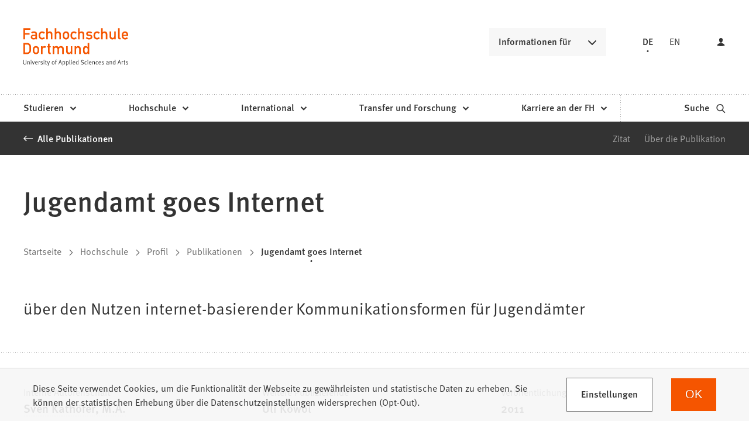

--- FILE ---
content_type: text/html; charset=UTF-8
request_url: https://www.fh-dortmund.de/publikationen/fis.import.pub.de.1793.php
body_size: 11002
content:
<!DOCTYPE html>
<html lang="de-DE" itemscope="itemscope" class="no-js">
    <head>
        <meta charset="UTF-8" /><title>Jugendamt goes Internet | Fachhochschule Dortmund </title><meta http-equiv="x-ua-compatible" content="ie=edge"><link rel="dns-prefetch" href="//analytics.fh-dortmund.de"><link rel="search" type="application/opensearchdescription+xml" href="/index.php?sp:out=openSearch" title="Fachhochschule Dortmund"/><meta name="apple-mobile-web-app-title" content="Fachhochschule Dortmund"/><meta property="og:title" content="Jugendamt goes Internet" /><meta property="og:type" content="website" /><meta property="og:url" content="https://www.fh-dortmund.de/publikationen/fis.import.pub.de.1793.php" /><meta property="og:image" content="https://www.fh-dortmund.de/openGraph-200x200.png" /><meta property="og:site_name" content="Fachhochschule Dortmund " /><meta property="og:locale" content="de_DE" /><meta name="description" property="og:description" content="über den Nutzen internet-basierender Kommunikationsformen für Jugendämter"/><meta name="generator" content="Information Enterprise Server – Sitepark GmbH" /><meta name="viewport" content="width=device-width, initial-scale=1, minimum-scale=1, user-scalable=yes" /><meta name="application-name" content="Fachhochschule Dortmund" data-content-type="json" data-namespace="sp_" data-content="{&quot;id&quot;:132831,&quot;anchor&quot;:&quot;fis.import.pub.de.1793&quot;,&quot;name&quot;:&quot;Jugendamt goes Internet&quot;,&quot;changed&quot;:&quot;2025-12-12T17:49:37Z&quot;,&quot;title&quot;:&quot;Jugendamt goes Internet&quot;,&quot;sortvalue&quot;:&quot;Jugendamt goes Internet&quot;,&quot;group_path&quot;:[1002,1006,1094,1095,1109,78719,83755,132831],&quot;objecttype&quot;:&quot;fhdo-publications&quot;,&quot;contenttype&quot;:[&quot;fhdo-publications&quot;,&quot;article&quot;,&quot;fhdo.content.businessCard.publication&quot;,&quot;fhdo.citation&quot;,&quot;linkList&quot;,&quot;teaserHeadline&quot;,&quot;teaserText&quot;],&quot;language&quot;:&quot;de-DE&quot;,&quot;date&quot;:&quot;2010-12-31T23:00:00Z&quot;,&quot;site&quot;:[1095],&quot;category&quot;:[78735,5872],&quot;category_path&quot;:[78735,78734,5872,6231]}"/><meta name="twitter:card" content="summary" /><meta name="twitter:description" content="über den Nutzen internet-basierender Kommunikationsformen für Jugendämter" /><meta name="ies:id" content="103010100000132831-1015"/><link rel="apple-touch-icon" href="/apple-touch-icon.png"/><link rel="icon" type="image/vnd.microsoft.icon" href="/favicon.ico"/><link rel="shortcut icon" type="image/vnd.microsoft.icon" href="/favicon.ico"/><link rel="icon" type="image/png" sizes="16x16" href="/favicon-16x16.png"/><link rel="icon" type="image/png" sizes="32x32" href="/favicon-32x32.png"/><link rel="mask-icon" href="/safari-pinned-tab.svg" color="#F55500"/><meta name="msapplication-config" content="/browserconfig.xml"/><meta name="msapplication-TileColor" content="#F55500"/><link rel="manifest" href="/manifest.json"/><link rel="icon" type="image/png" sizes="48x48" href="/android-chrome-48x48.png"/><link rel="icon" type="image/png" sizes="48x48" href="/favicon-48x48.png"/><link rel="icon" type="image/png" sizes="96x96" href="/android-chrome-96x96.png"/><link rel="icon" type="image/png" sizes="144x144" href="/android-chrome-144x144.png"/><link rel="icon" type="image/png" sizes="192x192" href="/android-chrome-192x192.png"/><meta name="theme-color" content="#F55500" /><link id="styles" href="/WEB-IES/fhdo-module/2.35.0-SNAPSHOT/css/style.css?b=1762851647" rel="stylesheet"/><link id="sitekit" href="/WEB-IES/sitekit-module/3.41.4/css/sitekit-js.css" rel="stylesheet"/><script id="env">window.SP={env:{"svgPath":"\/WEB-IES\/fhdo-module\/2.35.0-SNAPSHOT\/svg-icons\/svg-icons.svg?b=1762851647","rpcPortUrl":"\/WEB-IES\/sitekit-module\/php\/SP\/SiteKit\/Rpc\/Server\/Port.php"}};</script><script id="head" src="/WEB-IES/fhdo-module/2.35.0-SNAPSHOT/js/head.js?b=1762851647" async="async"></script>    </head>
    <body>
        <!--googleoff: index-->        <script id="body" src="/WEB-IES/fhdo-module/2.35.0-SNAPSHOT/js/body.js?b=1762851647"></script>        <a href="#SP-Content" class="SP-SkipToContent SPu-access">Inhalt anspringen</a>
        <div class="SP-NavigationWrapper">
				<div class="SP-NavigationWrapper__header">
					<button
						class="SP-NavigationWrapper__button SP-NavigationWrapper__button--back"
						data-sp-mlp-back=""
					>
						<span class="SP-NavigationWrapper__button__label">zurück</span>
						<svg
							class="SPi SPi-collapsible-thick SP-NavigationWrapper__button__icon"
							aria-hidden="true"
							focusable="false"
						>
							<use xlink:href="#SPi-collapsible-thick"></use>
						</svg>
					</button>
					<button
						class="SP-NavigationWrapper__button SP-NavigationWrapper__button--exit"
						data-sp-mlp-exit=""
					>
						<span class="SP-NavigationWrapper__button__label">schließen</span>
						<svg
							class="SPi SPi-close SP-NavigationWrapper__button__icon"
							aria-hidden="true"
							focusable="false"
						>
							<use xlink:href="#SPi-close"></use>
						</svg>
					</button>
				</div>
				<div class="SP-NavigationWrapper__navigation">
					<nav class="SP-Navigation" data-sp-navigation="{&quot;activePath&quot;:[&quot;1096&quot;,&quot;1378&quot;,&quot;1385&quot;,&quot;78721&quot;,&quot;132831&quot;],&quot;activeResource&quot;:&quot;\/publikationen\/fis.import.pub.de.1793.php&quot;,&quot;nodeProvider&quot;:{&quot;rpcNodeProvider&quot;:{&quot;rpcPortURL&quot;:&quot;\/WEB-IES\/sitekit-module\/php\/SP\/SiteKit\/Rpc\/Server\/Port.php&quot;,&quot;rpcAction&quot;:&quot;SP\\SiteKit\\Rpc\\Navigation\\MultiLevelPush&quot;}},&quot;labels&quot;:{&quot;back&quot;:&quot;zur\u00fcck&quot;,&quot;navigationEntry&quot;:&quot;Hauptnavigation&quot;,&quot;moreInformation&quot;:&quot;Informationen f\u00fcr&quot;},&quot;footer&quot;:{&quot;links&quot;:[{&quot;label&quot;:&quot;Studieninteressierte&quot;,&quot;link&quot;:&quot;\/hochschule\/profil\/mach-was-mit-wissen.php&quot;,&quot;newWindow&quot;:false},{&quot;label&quot;:&quot;Lehrende an Schulen&quot;,&quot;link&quot;:&quot;\/studieren\/orientieren\/orientierungsangebote\/fuer-lehrende-an-schulen\/index.php&quot;,&quot;newWindow&quot;:false},{&quot;label&quot;:&quot;Erstsemester&quot;,&quot;link&quot;:&quot;\/studieren\/vorbereiten\/informationen-erstsemester\/index.php&quot;,&quot;newWindow&quot;:false},{&quot;label&quot;:&quot;Alumni&quot;,&quot;link&quot;:&quot;\/microsite\/alumni\/index.php&quot;,&quot;newWindow&quot;:false},{&quot;label&quot;:&quot;Unternehmen &amp; Kooperationspartner&quot;,&quot;link&quot;:&quot;\/unternehmen-kooperationspartner.php&quot;,&quot;newWindow&quot;:false},{&quot;label&quot;:&quot;Presse \/ Medien&quot;,&quot;link&quot;:&quot;\/hochschule\/profil\/presse\/presse.php&quot;,&quot;newWindow&quot;:false},{&quot;label&quot;:&quot;Studierende &amp; Besch\u00e4ftigte&quot;,&quot;link&quot;:&quot;https:\/\/intranet.fh-dortmund.de&quot;,&quot;newWindow&quot;:true}],&quot;languageLinks&quot;:{&quot;headline&quot;:{&quot;text&quot;:&quot;Sprache&quot;},&quot;items&quot;:[{&quot;text&quot;:&quot;DE&quot;,&quot;unlink&quot;:true},{&quot;text&quot;:&quot;EN&quot;,&quot;url&quot;:&quot;https:\/\/www.fh-dortmund.de\/publikationen\/fis.import.pub.de.1793.php?loc=en-US&quot;}]},&quot;teasers&quot;:null,&quot;trigger&quot;:[{&quot;label&quot;:&quot;Login&quot;,&quot;icon&quot;:&quot;login&quot;,&quot;attributes&quot;:{&quot;data-sp-webaccount-lightbox&quot;:{&quot;loggedIn&quot;:false,&quot;processComponents&quot;:&quot;webAccount-1&quot;,&quot;component&quot;:&quot;webAccount-1.container&quot;,&quot;baseUrl&quot;:&quot;\/meine-zentrale.php&quot;}}}]}}"></nav>
				</div>
			</div>        <div id="SP-Top" class="SP-Page" data-sp-main="">
                        <header class="SP-Header SP-Header--hasLogin"><div class="SP-Header__grid SP-Grid"><h2 class="SPu-access">Fachhochschule Dortmund </h2><a class="SP-Header__logo" href="/index.php"><img class="SP-Logo" alt="Logo der Fachhochschule Dortmund – zur Startseite" src="/WEB-IES/fhdo-module/2.35.0-SNAPSHOT/images/FHDO-Logo.svg" width="120" height="32"/><img class="SP-Logo SP-Logo--large" alt="Logo der Fachhochschule Dortmund – zur Startseite" src="/WEB-IES/fhdo-module/2.35.0-SNAPSHOT/images/FHDO-Logo-large.svg" width="242" height="88"/></a><div class="SP-Header__quicklink"><section data-sp-collapsible="{&quot;options&quot;:{&quot;enabled&quot;:true},&quot;responsive&quot;:[{&quot;breakpoint&quot;:&quot;(min-width: 50rem)&quot;,&quot;options&quot;:{&quot;expanded&quot;:false,&quot;enabled&quot;:true}},{&quot;breakpoint&quot;:&quot;(max-width: 49.9375rem)&quot;,&quot;options&quot;:{&quot;expanded&quot;:true,&quot;enabled&quot;:false}}]}" class="SP-Quicklink SP-SplitButton" id="header-quicklink"><h2 class="SP-Quicklink__headline SP-SplitButton__button SP-Button SP-Collapsible__trigger SP-Iconized--right" id="informationen-fuer" aria-expanded="false" aria-controls="SP-Collapsible-MTAxNTEyMDE0NQ" tabindex="0"><svg class="SPi SPi-collapsible SP-Button__icon SP-Iconized__icon" aria-hidden="true" focusable="false"><use href="#SPi-collapsible"></use></svg><span class="SP-Collapsible__trigger__text SP-Iconized__text SP-Button__text">Informationen für</span></h2><ul class="SP-LinkList SP-Quicklink__list SP-SplitButton__menu SP-Collapsible__content" id="SP-Collapsible-MTAxNTEyMDE0NQ" aria-hidden="true" style="display:none;"><li class="SP-Quicklink__item SP-SplitButton__menu__item SP-LinkList__item"><a class="SP-Link SP-Quicklink__link" href="/hochschule/profil/mach-was-mit-wissen.php"><span class="SP-Link__text"><span class="SP-Link__title">Studieninteressierte</span></span></a></li><li class="SP-Quicklink__item SP-SplitButton__menu__item SP-LinkList__item"><a class="SP-Link SP-Quicklink__link" href="/studieren/orientieren/orientierungsangebote/fuer-lehrende-an-schulen/index.php"><span class="SP-Link__text"><span class="SP-Link__title">Lehrende an Schulen</span></span></a></li><li class="SP-Quicklink__item SP-SplitButton__menu__item SP-LinkList__item"><a class="SP-Link SP-Quicklink__link" href="/studieren/vorbereiten/informationen-erstsemester/index.php"><span class="SP-Link__text"><span class="SP-Link__title">Erstsemester</span></span></a></li><li class="SP-Quicklink__item SP-SplitButton__menu__item SP-LinkList__item"><a class="SP-Link SP-Quicklink__link" href="/microsite/alumni/index.php"><span class="SP-Link__text"><span class="SP-Link__title">Alumni</span></span></a></li><li class="SP-Quicklink__item SP-SplitButton__menu__item SP-LinkList__item"><a class="SP-Link SP-Quicklink__link" href="/unternehmen-kooperationspartner.php"><span class="SP-Link__text"><span class="SP-Link__title">Unternehmen &amp; Kooperationspartner</span></span></a></li><li class="SP-Quicklink__item SP-SplitButton__menu__item SP-LinkList__item"><a class="SP-Link SP-Quicklink__link" href="/hochschule/profil/presse/presse.php"><span class="SP-Link__text"><span class="SP-Link__title">Presse / Medien</span></span></a></li><li class="SP-Quicklink__item SP-SplitButton__menu__item SP-LinkList__item"><a class="SP-Link SP-Quicklink__link SP-Iconized--right" href="https://intranet.fh-dortmund.de" target="_blank" rel="noopener"><span class="SP-Link__text SP-Iconized__text"><span class="SP-Link__title">Studierende &amp; Beschäftigte<span class="SPu-access"> (Öffnet in einem neuen Tab)</span></span></span><svg class="SPi SPi-linkNewWindow SP-Link__icon SP-Iconized__icon" aria-hidden="true" focusable="false"><use href="#SPi-linkNewWindow"></use></svg></a></li></ul></section></div><section class="SP-Languages SP-Header__languages"><h4 class="SP-Languages__headline SPu-access">Sprache</h4><ul class="SP-Languages__list"><li class="SP-Languages__item"><span class="SP-Languages__link SP-Languages__link--self"><span class="SP-Languages__link__text">DE</span></span></li><li class="SP-Languages__item"><a class="SP-Languages__link" href="https://www.fh-dortmund.de/publikationen/fis.import.pub.de.1793.php?loc=en-US"><span class="SP-Languages__link__text">EN</span></a></li></ul></section><button class="SP-Trigger SP-Trigger--login SP-Header__login" data-sp-webaccount-lightbox="{&quot;loggedIn&quot;:false,&quot;processComponents&quot;:&quot;webAccount-1&quot;,&quot;component&quot;:&quot;webAccount-1.container&quot;,&quot;baseUrl&quot;:&quot;\/meine-zentrale.php&quot;,&quot;open&quot;:false}"><svg class="SPi SPi-login SP-Trigger__icon" aria-hidden="true" focusable="false"><use href="#SPi-login"></use></svg></button><sp-molecule-navigation-custom class="SP-Header__navigation" items="[{&quot;label&quot;:&quot;Studieren&quot;,&quot;navigationEntry&quot;:{&quot;url&quot;:&quot;\/studieren\/index.php&quot;,&quot;path&quot;:[1096,1386],&quot;isActive&quot;:false,&quot;isInPath&quot;:false}},{&quot;label&quot;:&quot;Hochschule&quot;,&quot;navigationEntry&quot;:{&quot;url&quot;:&quot;\/hochschule\/index.php&quot;,&quot;path&quot;:[1096,1378],&quot;isActive&quot;:false,&quot;isInPath&quot;:true}},{&quot;label&quot;:&quot;International&quot;,&quot;navigationEntry&quot;:{&quot;url&quot;:&quot;\/international\/index.php&quot;,&quot;path&quot;:[1096,32160],&quot;isActive&quot;:false,&quot;isInPath&quot;:false}},{&quot;label&quot;:&quot;Transfer und Forschung&quot;,&quot;navigationEntry&quot;:{&quot;url&quot;:&quot;\/transfer-forschung\/index.php&quot;,&quot;path&quot;:[1096,1470],&quot;isActive&quot;:false,&quot;isInPath&quot;:false}},{&quot;label&quot;:&quot;Karriere an der FH&quot;,&quot;navigationEntry&quot;:{&quot;url&quot;:&quot;\/karriere\/index.php&quot;,&quot;path&quot;:[1096,1406],&quot;isActive&quot;:false,&quot;isInPath&quot;:false}}]" language="{&quot;navigationEntry&quot;:&quot;Hauptnavigation&quot;,&quot;close&quot;:&quot;schlie\u00dfen&quot;,&quot;back&quot;:&quot;zur\u00fcck&quot;,&quot;ariaLabelClose&quot;:&quot;Navigation schlie\u00dfen&quot;}" navigation-teaser-data="[]" tabindex="-1"></sp-molecule-navigation-custom><div class="SP-Header__functions"><a class="SP-Header__trigger SP-Trigger SP-Trigger--search SP-Iconized--right" href="/suche.php" aria-label="zur Suche"><span class="SP-Trigger__text SP-Iconized__text">Suche</span><svg class="SPi SPi-search SP-Trigger__icon SP-Iconized__icon" aria-hidden="true" focusable="false"><use href="#SPi-search"></use></svg></a><button data-sp-open-navigation="{}" class="SP-Header__trigger SP-Trigger SP-Trigger--sidebar" aria-label="Navigation öffnen"><svg class="SPi SPi-navigation SP-Trigger__icon" aria-hidden="true" focusable="false"><use href="#SPi-navigation"></use></svg></button></div></div></header>            <main id="SP-Content" class="SP-Grid SP-Content">
                <!--googleon: index-->                <article class="SP-Article">
                    <header class="SP-ContentHeader SP-ArticleHeader SP-ArticleHeader--detail">
                        <div class="SP-MetaNavigation SP-ArticleHeader__metaNavigation SP-Grid__full--background"><div class="SP-MetaNavigation__grid"><div class="SP-MetaNavigation__archiveLink"><a class="SP-Link SP-Iconized--left" href="/publikationen/index.php"><svg class="SPi SPi-back SP-Link__icon SP-Iconized__icon" aria-hidden="true" focusable="false"><use href="#SPi-back"></use></svg><!--googleoff: index--><span class="SP-Link__text SP-Iconized__text"><span class="SP-Link__title">Alle Publikationen</span></span><!--googleon: index--></a></div><div class="SP-MetaNavigation__toc"><div class="SP-AnchorList SP-MetaNavigation__anchorList"><div data-sp-splitbutton class="SP-SplitButton SP-AnchorList__splitButton"><span data-sp-button role="button" class="SP-Button SP-SplitButton__button SP-Iconized--right" aria-haspopup="true" aria-expanded="false" aria-controls="NzYyMTQ3NDM" tabindex="0"><svg class="SPi SPi-collapsible SP-Button__icon SP-Iconized__icon" aria-hidden="true" focusable="false"><use href="#SPi-collapsible"></use></svg><span class="SP-Button__text SP-Iconized__text">Springen zu</span></span><ul aria-hidden="true" data-sp-menu class="SP-SplitButton__menu" role="menu" tabIndex="-1" id="NzYyMTQ3NDM"><li class="SP-SplitButton__menu__item" role="menuitem"><a class="SP-Link SP-Anchor" href="#zitat"><!--googleoff: index--><span class="SP-Link__text"><span class="SP-Link__title">Zitat</span></span><!--googleon: index--></a></li><li class="SP-SplitButton__menu__item" role="menuitem"><a class="SP-Link SP-Anchor" href="#ueber-die-publikation"><!--googleoff: index--><span class="SP-Link__text"><span class="SP-Link__title">Über die Publikation</span></span><!--googleon: index--></a></li></ul></div></div></div></div></div>                        <div class="SP-ArticleHeader__grid">
                            <div class="SP-ArticleHeader__archiveLink"><a class="SP-Link SP-Iconized--left" href="/publikationen/index.php"><svg class="SPi SPi-back SP-Link__icon SP-Iconized__icon" aria-hidden="true" focusable="false"><use href="#SPi-back"></use></svg><!--googleoff: index--><span class="SP-Link__text SP-Iconized__text"><span class="SP-Link__title">Alle Publikationen</span></span><!--googleon: index--></a></div><div class="SP-Headline--article SP-ArticleHeader__headline"><h1 class="SP-Headline__text" id="jugendamt-goes-internet">Jugendamt goes Internet</h1></div><div class="SP-Intro SP-ArticleHeader__intro"><p>über den Nutzen internet-basierender Kommunikationsformen für Jugendämter</p></div><div class="SP-ArticleHeader__meta"><!--googleoff: index--><nav class="SP-Path"><h2 class="SP-Path__headline SPu-access">Sie befinden sich hier:</h2><ol class="SP-Path__list"><li class="SP-Path__item"><a class="SP-Path__link" href="/index.php"><span>Startseite</span></a></li><li class="SP-Path__item"><svg class="SPi SPi-path SP-Path__item__icon" aria-hidden="true" focusable="false"><use href="#SPi-path"></use></svg><a class="SP-Path__link" href="/hochschule/index.php"><span>Hochschule</span></a></li><li class="SP-Path__item"><svg class="SPi SPi-path SP-Path__item__icon" aria-hidden="true" focusable="false"><use href="#SPi-path"></use></svg><a class="SP-Path__link" href="/hochschule/profil/index.php"><span>Profil</span></a></li><li class="SP-Path__item"><svg class="SPi SPi-path SP-Path__item__icon" aria-hidden="true" focusable="false"><use href="#SPi-path"></use></svg><a class="SP-Path__link" href="/publikationen/index.php"><span>Publikationen</span></a></li><li class="SP-Path__item"><svg class="SPi SPi-path SP-Path__item__icon" aria-hidden="true" focusable="false"><use href="#SPi-path"></use></svg><strong class="SP-Path__self">Jugendamt goes Internet</strong></li></ol></nav><!--googleon: index--></div><div class="SP-VisitingCard SP-ArticleHeader__visitingCard SP-VisitingCard--more"><div class="SP-VistingCard__facts SP-Collapsible" data-sp-collapsible="{&quot;options&quot;:{&quot;enabled&quot;:true,&quot;scroll&quot;:true},&quot;responsive&quot;:[{&quot;breakpoint&quot;:&quot;(min-width: 50rem)&quot;,&quot;options&quot;:{&quot;expanded&quot;:true,&quot;enabled&quot;:false}},{&quot;breakpoint&quot;:&quot;(max-width: 49.9375rem)&quot;,&quot;options&quot;:{&quot;expanded&quot;:true,&quot;enabled&quot;:true}}]}"><h2 class="SP-Headline--section SP-VisitingCard__headline SP-Collapsible__trigger SP-Iconized--right" aria-expanded="true" aria-controls="SP-Collapsible-MzI5MDI5Njk0" tabindex="0"><svg class="SPi SPi-collapsible SP-Collapsible__trigger__icon SP-Iconized__icon" aria-hidden="true" focusable="false"><use href="#SPi-collapsible"></use></svg><span class="SP-Collapsible__trigger__text SP-Iconized__text">Schnelle Fakten</span></h2><ul class="SP-VisitingCard__facts__list SP-Collapsible__content" id="SP-Collapsible-MzI5MDI5Njk0" aria-hidden="false" style="display:block;"><li class="SP-VisitingCard__facts__item"><div class="SP-LabelItem"><div class="SP-LabelItem__description"><p>Interne Autorenschaft</p></div><div class="SP-LabelItem__content"><ul class="SP-LabelItem__list"><li class="SP-LabelItem__item"><a class="SP-Link SP-LabelItem__linkContent" href="/personen/Sven-Kathofer/index.php"><!--googleoff: index--><span class="SP-Link__text"><span class="SP-Link__title">Sven Kathöfer, M.A.</span></span><!--googleon: index--></a></li><li class="SP-LabelItem__item"><a class="SP-Link SP-LabelItem__linkContent" href="/personen/Jochem-Kotthaus/index.php"><!--googleoff: index--><span class="SP-Link__text"><span class="SP-Link__title">Prof. Dr. Jochem Kotthaus</span></span><!--googleon: index--></a></li></ul></div></div></li><li class="SP-VisitingCard__facts__item"><div class="SP-LabelItem"><div class="SP-LabelItem__description"><p>Weitere Publizierende</p></div><div class="SP-LabelItem__content"><p>Uli Kowol</p></div></div></li><li class="SP-VisitingCard__facts__item"><div class="SP-LabelItem"><div class="SP-LabelItem__description"><p>Veröffentlichung</p></div><div class="SP-LabelItem__content"><ul class="SP-LabelItem__list"><li class="SP-LabelItem__item">  2011</li></ul></div></div></li><li class="SP-VisitingCard__facts__item"><div class="SP-LabelItem"><div class="SP-LabelItem__description"><p>Titel des Sammelbands</p></div><div class="SP-LabelItem__content"><p>Jugendamt goes Internet</p></div></div></li><li class="SP-VisitingCard__facts__item"><div class="SP-LabelItem"><div class="SP-LabelItem__description"><p>Titel des Konferenzbands</p></div><div class="SP-LabelItem__content"><p>62 (2011)</p></div></div></li><li class="SP-VisitingCard__facts__item"><div class="SP-LabelItem"><div class="SP-LabelItem__description"><p>Titel der Zeitschrift/Zeitung</p></div><div class="SP-LabelItem__content"><p>Theorie und Praxis der sozialen Arbeit : TUP (1)</p></div></div></li><li class="SP-VisitingCard__facts__item"><div class="SP-LabelItem"><div class="SP-LabelItem__description"><p>Organisationseinheit</p></div><div class="SP-LabelItem__content"><div class="SP-LabelItem__list"><div class="SP-LabelItem__item"><a class="SP-Link SP-LabelItem__linkContent" href="/hochschule/angewandte-sozialwissenschaften/index.php"><!--googleoff: index--><span class="SP-Link__text"><span class="SP-Link__title">Angewandte Sozialwissenschaften</span></span><!--googleon: index--></a></div></div></div></div></li><li class="SP-VisitingCard__facts__item"><div class="SP-LabelItem"><div class="SP-LabelItem__description"><p>Fachgebiete</p></div><div class="SP-LabelItem__content"><ul class="SP-LabelItem__list"><li class="SP-LabelItem__item">Sozialwesen allgemein</li></ul></div></div></li><li class="SP-VisitingCard__facts__item"><div class="SP-LabelItem"><div class="SP-LabelItem__description"><p>Format</p></div><div class="SP-LabelItem__content"><p>Journalartikel (Artikel)</p></div></div></li></ul></div><div class="SP-Infoboxes SP-Infoboxes--phone SP-Grid__aside" data-sp-infoboxes-phone=""></div></div>                        </div>
                    </header>
                    <div class="SP-ContentMain SP-ArticleMain">
                    	                        <div class="SP-Grid__main SP-Grid__left">
                            <div class="SP-ArticleContent">
                                <section class="SP-Section" aria-labelledby="zitat"><div class="SP-Headline--section"><h2 class="SP-Headline__text" id="zitat">Zitat</h2></div><div class="SP-Section__content"><div class="SP-Citation"><div data-sp-table data-sp-richtext-link-icons class="SP-Paragraph"><div class="csl-bib-body">
  <div class="csl-entry">Kathöfer, S., Kotthaus, J. and Kowol, U., 2011. Jugendamt goes Internet. <i>Theorie und Praxis der sozialen Arbeit : TUP</i>, 62 (2011)(1), pp.4–10.</div>
</div></div><button class="SP-Button SP-Button--secondary SP-Iconized--right"><span class="SP-Tooltip--citation">Kopiert</span><svg class="SPi SPi-copyToClipboard SP-Button__icon SP-Iconized__icon" aria-hidden="true" focusable="false"><use xmlns:xlink="http://www.w3.org/1999/xlink" xlink:href="#SPi-copyToClipboard"></use></svg><span class="SP-Button__text SP-Iconized__text">In Zwischenablage kopieren</span></button></div></div></section><section class="SP-Section" aria-labelledby="ueber-die-publikation"><div class="SP-Headline--section"><h2 class="SP-Headline__text" id="ueber-die-publikation">Über die Publikation</h2></div><div class="SP-Section__content"><section class="SP-LinkList"><div class="SP-Headline--paragraph"><h4 class="SP-Headline__text" id="verknuepfte-publikationen-und-verweise">Verknüpfte Publikationen und Verweise</h4></div><div class="SP-LinkList__list"><div class="SP-LinkList__item"><a class="SP-Link SP-Iconized--right" href="https://ld.zdb-services.de/resource/186497-X" target="_blank" rel="noopener"><span class="SP-Link__text SP-Iconized__text"><span class="SP-Link__title">https://ld.zdb-services.de/resource/186497-X<span class="SPu-access"> (Öffnet in einem neuen Tab)</span></span></span><svg class="SPi SPi-linkNewWindow SP-Link__icon SP-Iconized__icon" aria-hidden="true" focusable="false"><use href="#SPi-linkNewWindow"></use></svg></a></div></div></section></div></section>                            </div>
                        </div>
                                                    <div class="SP-Infoboxes SP-Infoboxes--desktop SP-Grid__aside SP-Grid__right" data-sp-infoboxes-desktop=""></div>
                            <div class="SP-InfoboxesTemplate" data-sp-infoboxes="{&quot;phone&quot;:&quot;[data-sp-infoboxes-phone]&quot;,&quot;desktop&quot;:&quot;[data-sp-infoboxes-desktop]&quot;}">
                                <template id="infoboxes">
                                    <section class="SP-Infobox SP-Collapsible" aria-labelledby="weiterfuehrende-informationen-2" data-sp-collapsible="{&quot;options&quot;:{&quot;enabled&quot;:true},&quot;responsive&quot;:[{&quot;breakpoint&quot;:&quot;(max-width: 49.9375rem)&quot;,&quot;options&quot;:{&quot;expanded&quot;:false,&quot;enabled&quot;:true}},{&quot;breakpoint&quot;:&quot;(min-width: 50rem)&quot;,&quot;options&quot;:{&quot;expanded&quot;:true,&quot;enabled&quot;:false}}]}"><div class="SP-Headline--section SP-Infobox__headline SP-Collapsible__trigger SP-Iconized--right" aria-expanded="true" aria-controls="SP-Collapsible-NDIzNTM4NDI4" role="button" tabindex="0"><svg class="SPi SPi-collapsible SP-Collapsible__trigger__icon SP-Iconized__icon" aria-hidden="true" focusable="false"><use href="#SPi-collapsible"></use></svg><div class="SP-Collapsible__trigger__text SP-Iconized__text"><h2 class="SP-Headline__text" id="weiterfuehrende-informationen-2">Weiterführende Informationen</h2></div></div><div class="SP-Collapsible__content" id="SP-Collapsible-NDIzNTM4NDI4" role="region" aria-hidden="false" style="display:block;"><section class="SP-LinkList"><ul class="SP-LinkList__list"><li class="SP-LinkList__item"><a class="SP-Link SP-Iconized--right" href="/publikationen/index.php?sp:search={&quot;activeFilters&quot;:[5872]}"><!--googleoff: index--><span class="SP-Link__text SP-Iconized__text"><span class="SP-Link__title">Alle Publikationen des Fachbereichs</span></span><!--googleon: index--><svg class="SPi SPi-link SP-Link__icon SP-Iconized__icon" aria-hidden="true" focusable="false"><use href="#SPi-link"></use></svg></a></li><li class="SP-LinkList__item"><a class="SP-Link SP-Iconized--right" href="/publikationen/index.php"><!--googleoff: index--><span class="SP-Link__text SP-Iconized__text"><span class="SP-Link__title">Alle Publikationen der Fachhochschule Dortmund</span></span><!--googleon: index--><svg class="SPi SPi-link SP-Link__icon SP-Iconized__icon" aria-hidden="true" focusable="false"><use href="#SPi-link"></use></svg></a></li><li class="SP-LinkList__item"><a class="SP-Link SP-Iconized--right" href="/microsite/bibliothek/index.php"><!--googleoff: index--><span class="SP-Link__text SP-Iconized__text"><span class="SP-Link__title">Bibliothek der Fachhochschule Dortmund</span></span><!--googleon: index--><svg class="SPi SPi-link SP-Link__icon SP-Iconized__icon" aria-hidden="true" focusable="false"><use href="#SPi-link"></use></svg></a></li></ul></section></div></section>                                </template>
                            </div>
                                                                        </div>
                    <footer class="SP-ContentFooter SP-ArticleFooter">
                       <div data-nosnippet> 
                       <!--googleoff: index--><section class="SP-Annotations" role="doc-appendix" aria-labelledby="SP-NTA0ODczMzI0" data-sp-annotationviewer="{&quot;translations&quot;:{&quot;info&quot;:&quot;Information&quot;,&quot;abbreviation&quot;:&quot;Abk\u00fcrzung&quot;,&quot;copyright&quot;:&quot;Copyright&quot;,&quot;glossary&quot;:&quot;Glossar&quot;,&quot;footnote&quot;:&quot;Fu\u00dfnote&quot;,&quot;language&quot;:&quot;\u00dcbersetzung&quot;,&quot;closeButton&quot;:&quot;schlie\u00dfen&quot;,&quot;backButton&quot;:&quot;zur\u00fcck&quot;},&quot;icons&quot;:[]}"><h2 class="SP-Annotations__headline" id="SP-NTA0ODczMzI0">Erläuterungen und Hinweise</h2></section><!--googleon: index-->                       </div>
                    </footer>
                </article>
                <!--googleoff: index-->            </main>
            <footer class="SP-Footer"><div data-sp-toc="{&quot;options&quot;:{&quot;speed&quot;:300}}" class="SP-Footer__grid SP-Grid"><div class="SP-Footer__toTop"><button data-sp-trigger-scroll="{&quot;selector&quot;:&quot;#SP-Top&quot;,&quot;fallbackSelector&quot;:&quot;#SP-Content&quot;,&quot;scrollingOptions&quot;:{&quot;speed&quot;:150,&quot;minDuration&quot;:375,&quot;eventStartData&quot;:{&quot;showHeader&quot;:true}}}" class="SP-Trigger SP-Trigger--top SP-Iconized--right"><span class="SP-Trigger__text SP-Iconized__text">Nach oben</span><svg class="SPi SPi-top SP-Trigger__icon SP-Iconized__icon" aria-hidden="true" focusable="false"><use href="#SPi-top"></use></svg></button></div><div class="SP-Footer__content"><section class="SP-LinkList SP-LinkList--footer SP-Collapsible" data-sp-collapsible="{&quot;scroll&quot;:true,&quot;responsive&quot;:[{&quot;breakpoint&quot;:&quot;(min-width: 50rem)&quot;,&quot;options&quot;:{&quot;enabled&quot;:false,&quot;expanded&quot;:true}},{&quot;breakpoint&quot;:&quot;(max-width: 49.9375rem)&quot;,&quot;options&quot;:{&quot;enabled&quot;:true,&quot;expanded&quot;:false}}]}"><div class="SP-Headline--footer SP-Collapsible__trigger SP-Iconized--right" aria-expanded="true" aria-controls="SP-Collapsible-Njc4MzcyNDMw" role="button" tabindex="0"><svg class="SPi SPi-collapsible SP-Collapsible__trigger__icon SP-Iconized__icon" aria-hidden="true" focusable="false"><use href="#SPi-collapsible"></use></svg><div class="SP-Collapsible__trigger__text SP-Iconized__text"><h3 class="SP-Headline__text" id="services">Services</h3></div></div><ul class="SP-LinkList__list SP-Collapsible__content" id="SP-Collapsible-Njc4MzcyNDMw" aria-hidden="false" style="display:block;"><li class="SP-LinkList__item"><a class="SP-Link" href="/hilfe-im-notfall.php"><span class="SP-Link__text"><span class="SP-Link__title">Hilfe im Notfall</span></span></a></li><li class="SP-LinkList__item"><a class="SP-Link" href="/microsite/bibliothek/index.php"><span class="SP-Link__text"><span class="SP-Link__title">Bibliothek</span></span></a></li><li class="SP-LinkList__item"><a class="SP-Link SP-Iconized--right" href="https://shop.fh-dortmund.de/" target="_blank" rel="noopener"><span class="SP-Link__text SP-Iconized__text"><span class="SP-Link__title">FH-Shop<span class="SPu-access"> (Öffnet in einem neuen Tab)</span></span></span><svg class="SPi SPi-linkNewWindow-thin SP-Link__icon SP-Iconized__icon" aria-hidden="true" focusable="false"><use href="#SPi-linkNewWindow-thin"></use></svg></a></li><li class="SP-LinkList__item"><a class="SP-Link" href="/hochschule/profil/presse/presse.php"><span class="SP-Link__text"><span class="SP-Link__title">Presse</span></span></a></li><li class="SP-LinkList__item"><a class="SP-Link" href="/sitemap.php"><span class="SP-Link__text"><span class="SP-Link__title">Sitemap</span></span></a></li><li class="SP-LinkList__item"><a class="SP-Link" href="/fh-dortmund-in-leichter-sprache.php"><span class="SP-Link__text"><span class="SP-Link__title">Leichte Sprache</span></span></a></li></ul></section><section class="SP-LinkList SP-LinkList--footer SP-Collapsible" data-sp-collapsible="{&quot;scroll&quot;:true,&quot;responsive&quot;:[{&quot;breakpoint&quot;:&quot;(min-width: 50rem)&quot;,&quot;options&quot;:{&quot;enabled&quot;:false,&quot;expanded&quot;:true}},{&quot;breakpoint&quot;:&quot;(max-width: 49.9375rem)&quot;,&quot;options&quot;:{&quot;enabled&quot;:true,&quot;expanded&quot;:false}}]}"><div class="SP-Headline--footer SP-Collapsible__trigger SP-Iconized--right" aria-expanded="true" aria-controls="SP-Collapsible-NzIxMjE2Mjcz" role="button" tabindex="0"><svg class="SPi SPi-collapsible SP-Collapsible__trigger__icon SP-Iconized__icon" aria-hidden="true" focusable="false"><use href="#SPi-collapsible"></use></svg><div class="SP-Collapsible__trigger__text SP-Iconized__text"><h3 class="SP-Headline__text" id="quicklinks">Quicklinks</h3></div></div><ul class="SP-LinkList__list SP-Collapsible__content" id="SP-Collapsible-NzIxMjE2Mjcz" aria-hidden="false" style="display:block;"><li class="SP-LinkList__item"><a class="SP-Link" href="/personen/index.php"><span class="SP-Link__text"><span class="SP-Link__title">Personen</span></span></a></li><li class="SP-LinkList__item"><a class="SP-Link" href="/news/index.php"><span class="SP-Link__text"><span class="SP-Link__title">News</span></span></a></li><li class="SP-LinkList__item"><a class="SP-Link" href="/termine/index.php"><span class="SP-Link__text"><span class="SP-Link__title">Termine</span></span></a></li><li class="SP-LinkList__item"><a class="SP-Link" href="/projekte/index.php"><span class="SP-Link__text"><span class="SP-Link__title">Projekte</span></span></a></li><li class="SP-LinkList__item"><a class="SP-Link" href="/publikationen/index.php"><span class="SP-Link__text"><span class="SP-Link__title">Publikationen</span></span></a></li><li class="SP-LinkList__item"><a class="SP-Link" href="/hochschule/standorte.php"><span class="SP-Link__text"><span class="SP-Link__title">Standorte</span></span></a></li><li class="SP-LinkList__item"><a class="SP-Link" href="/virtueller-campus.php"><span class="SP-Link__text"><span class="SP-Link__title">Virtueller Campus</span></span></a></li><li class="SP-LinkList__item"><a class="SP-Link" href="/newsletter-anmeldung/index.php"><span class="SP-Link__text"><span class="SP-Link__title">Newsletter</span></span></a></li></ul></section><section class="SP-LinkList SP-LinkList--footer SP-Collapsible" data-sp-collapsible="{&quot;scroll&quot;:true,&quot;responsive&quot;:[{&quot;breakpoint&quot;:&quot;(min-width: 50rem)&quot;,&quot;options&quot;:{&quot;enabled&quot;:false,&quot;expanded&quot;:true}},{&quot;breakpoint&quot;:&quot;(max-width: 49.9375rem)&quot;,&quot;options&quot;:{&quot;enabled&quot;:true,&quot;expanded&quot;:false}}]}"><div class="SP-Headline--footer SP-Collapsible__trigger SP-Iconized--right" aria-expanded="true" aria-controls="SP-Collapsible-NTA4ODQ0NTgy" role="button" tabindex="0"><svg class="SPi SPi-collapsible SP-Collapsible__trigger__icon SP-Iconized__icon" aria-hidden="true" focusable="false"><use href="#SPi-collapsible"></use></svg><div class="SP-Collapsible__trigger__text SP-Iconized__text"><h3 class="SP-Headline__text" id="portale">Portale</h3></div></div><ul class="SP-LinkList__list SP-Collapsible__content" id="SP-Collapsible-NTA4ODQ0NTgy" aria-hidden="false" style="display:block;"><li class="SP-LinkList__item"><a class="SP-Link SP-Iconized--right" href="https://portal.fh-dortmund.de/" target="_blank" rel="noopener"><span class="SP-Link__text SP-Iconized__text"><span class="SP-Link__title">Studienportal<span class="SPu-access"> (Öffnet in einem neuen Tab)</span></span></span><svg class="SPi SPi-linkNewWindow-thin SP-Link__icon SP-Iconized__icon" aria-hidden="true" focusable="false"><use href="#SPi-linkNewWindow-thin"></use></svg></a></li><li class="SP-LinkList__item"><a class="SP-Link SP-Iconized--right" href="https://www.ilias.fh-dortmund.de/" target="_blank" rel="noopener"><span class="SP-Link__text SP-Iconized__text"><span class="SP-Link__title">ILIAS<span class="SPu-access"> (Öffnet in einem neuen Tab)</span></span></span><svg class="SPi SPi-linkNewWindow-thin SP-Link__icon SP-Iconized__icon" aria-hidden="true" focusable="false"><use href="#SPi-linkNewWindow-thin"></use></svg></a></li><li class="SP-LinkList__item"><a class="SP-Link SP-Iconized--right" href="https://outlook.office365.com/owa/fh-dortmund.de" target="_blank" rel="noopener"><span class="SP-Link__text SP-Iconized__text"><span class="SP-Link__title">Webmail-Portal<span class="SPu-access"> (Öffnet in einem neuen Tab)</span></span></span><svg class="SPi SPi-linkNewWindow-thin SP-Link__icon SP-Iconized__icon" aria-hidden="true" focusable="false"><use href="#SPi-linkNewWindow-thin"></use></svg></a></li></ul></section></div><div class="SP-Footer__buttons"><a data-sp-button class="SP-Button SP-Button--primary SP-Button--footer SP-Iconized--right" href="https://portal.fh-dortmund.de/qisserver/pages/cs/sys/portal/hisinoneStartPage.faces?page=2" target="_blank" rel="noopener"><span class="SP-Link__text SP-Iconized__text"><span class="SP-Link__title">Jetzt bewerben<span class="SPu-access"> (Öffnet in einem neuen Tab)</span></span></span><svg class="SPi SPi-linkNewWindow SP-Button__icon SP-Iconized__icon" aria-hidden="true" focusable="false"><use href="#SPi-linkNewWindow"></use></svg></a><a data-sp-button class="SP-Button SP-Button--secondary SP-Button--footer SP-Iconized--right" href="https://intranet.fh-dortmund.de" target="_blank" rel="noopener"><span class="SP-Link__text SP-Iconized__text"><span class="SP-Link__title">Intranet<span class="SPu-access"> (Öffnet in einem neuen Tab)</span></span></span><svg class="SPi SPi-linkNewWindow SP-Button__icon SP-Iconized__icon" aria-hidden="true" focusable="false"><use href="#SPi-linkNewWindow"></use></svg></a></div><section class="SP-Social SP-Footer__social"><h4 class="SP-Headline--paragraph SP-Social__headline">Besuchen Sie uns auf:</h4><ul class="SP-Social__items"><li class="SP-Social__item"><a class="SP-Social__link" href="https://www.facebook.com/fhdortmund/" aria-label="Facebook" target="_blank" rel="noopener"><svg class="SPi SPi-facebook SP-Social__icon" aria-hidden="true" focusable="false"><use href="#SPi-facebook"></use></svg></a></li><li class="SP-Social__item"><a class="SP-Social__link" href="https://www.threads.net/@fhdortmund" target="_blank" rel="noopener" aria-label="https://www.threads.net/@fhdortmund"><svg class="SPi SPi-threads SP-Social__icon" aria-hidden="true" focusable="false"><use href="#SPi-threads"></use></svg></a></li><li class="SP-Social__item"><a class="SP-Social__link" href="https://bsky.app/profile/fhdortmund.bsky.social" target="_blank" rel="noopener" aria-label="https://bsky.app/profile/fhdortmund.bsky.social"><svg class="SPi SPi-bluesky SP-Social__icon" aria-hidden="true" focusable="false"><use href="#SPi-bluesky"></use></svg></a></li><li class="SP-Social__item"><a class="SP-Social__link" href="https://www.youtube.com/user/FachhochschuleDO" aria-label="Youtube" target="_blank" rel="noopener"><svg class="SPi SPi-youtube SP-Social__icon" aria-hidden="true" focusable="false"><use href="#SPi-youtube"></use></svg></a></li><li class="SP-Social__item"><a class="SP-Social__link" href="https://www.instagram.com/fhdortmund/" aria-label="Instagram" target="_blank" rel="noopener"><svg class="SPi SPi-instagram SP-Social__icon" aria-hidden="true" focusable="false"><use href="#SPi-instagram"></use></svg></a></li><li class="SP-Social__item"><a class="SP-Social__link" href="https://www.tiktok.com/@fhdortmund?lang=de-DE" aria-label="TikTok" target="_blank" rel="noopener"><svg class="SPi SPi-tiktok SP-Social__icon" aria-hidden="true" focusable="false"><use href="#SPi-tiktok"></use></svg></a></li><li class="SP-Social__item"><a class="SP-Social__link" href="https://www.linkedin.com/school/fachhochschule-dortmund/" aria-label="LinkedIn" target="_blank" rel="noopener"><svg class="SPi SPi-linkedin SP-Social__icon" aria-hidden="true" focusable="false"><use href="#SPi-linkedin"></use></svg></a></li><li class="SP-Social__item"><a class="SP-Social__link" href="https://www.xing.com/pages/fachhochschuledortmund" aria-label="XING" target="_blank" rel="noopener"><svg class="SPi SPi-xing SP-Social__icon" aria-hidden="true" focusable="false"><use href="#SPi-xing"></use></svg></a></li><li class="SP-Social__item"><a class="SP-Social__link" href="https://www.kununu.com/de/fh-dortmund" aria-label="kununu" target="_blank" rel="noopener"><svg class="SPi SPi-kununu SP-Social__icon" aria-hidden="true" focusable="false"><use href="#SPi-kununu"></use></svg></a></li><li class="SP-Social__item"><a class="SP-Social__link" href="https://www.fh-dortmund.de/?sp:out=rss" aria-label="RSS-Feed" target="_blank" rel="noopener"><svg class="SPi SPi-rss SP-Social__icon" aria-hidden="true" focusable="false"><use href="#SPi-rss"></use></svg></a></li></ul></section><div class="SP-Footer__logo"><img class="SP-Logo" alt="Logo der Fachhochschule Dortmund – zur Startseite" src="/WEB-IES/fhdo-module/2.35.0-SNAPSHOT/images/FHDO-Logo.svg" width="120" height="32"/><img class="SP-Logo SP-Logo--large" alt="Logo der Fachhochschule Dortmund – zur Startseite" src="/WEB-IES/fhdo-module/2.35.0-SNAPSHOT/images/FHDO-Logo-large.svg" width="242" height="88"/></div><div class="SP-Bannerlist SP-Footer__banner"><ul class="SP-Bannerlist__list"><li class="SP-Bannerlist__item"><a class="SP-Bannerlist__link" href="https://www.deutschlandstipendium.de/deutschlandstipendium/de/home/home_node.html" target="_blank" rel="noopener"><div><img class="SP-Bannerlist__image" id="imgNjM2OTA2MTQ2-img" src="/headerFooter.php.media/75764/BMBF_Logo_Deutschlandstipendium_Hochschule_RGB.svg.scaled/f5efb4040fb9f1b84fac7a420dc91bb4.png" alt="Logo: Deutschlandstipendium" width="219" height="110"/></div></a></li><li class="SP-Bannerlist__item"><a class="SP-Bannerlist__link" href="https://www.eua.eu/about/member-directory.html" target="_blank" rel="noopener"><div><img class="SP-Bannerlist__image" id="imgNDc1NzI3NjM3-img" src="/headerFooter.php.media/36093/EUA-Members_RGB.png.scaled/13a0374ab1490c9c15a70d36cbf5bc00.png" alt="Logo: Member of eua – European University Association" width="220" height="90"/></div></a></li><li class="SP-Bannerlist__item"><a class="SP-Bannerlist__link" href="https://www.internationale-hochschulkooperationen.de/index.php?id=1395" target="_blank" rel="noopener"><div><img class="SP-Bannerlist__image" id="imgNTEwNzU3NjM4-img" src="/headerFooter.php.media/36094/CodeOfConduct_kurz_RGB.png.scaled/07c20579eeeab3ed5197988ed3316919.png" alt="Logo: Code of Conduct" width="202" height="110"/></div></a></li><li class="SP-Bannerlist__item"><a class="SP-Bannerlist__link" href="/studieren/beratung/zentrale-beratungsstellen/Studieren-mit-Kind.php"><div><img class="SP-Bannerlist__image" id="imgMTkzOTkzNjM5-img" src="/headerFooter.php.media/160600/audit_fgh_rz_2008_DE_RGB.png.scaled/3d5085bab3f02972061b120c36e975ff.png" alt="Logo: Zertifikat seit 2008 Audit familiengerechte Hochschule" width="110" height="110"/></div></a></li><li class="SP-Bannerlist__item"><a class="SP-Bannerlist__link" href="/international/international-office/internationalisierung.php"><div><img class="SP-Bannerlist__image" id="imgODM0NjQyOTUy-img" src="/headerFooter.php.media/81070/Siegel-Re-Audit-2017-2022_rgb.svg.scaled/67fac482d45cbecff6be4b92dee00011.png" alt="Siegel: HRK-Re-Audit Internationalisierung der Hochschulen 2017–2022" width="110" height="110"/></div></a></li><li class="SP-Bannerlist__item"><a class="SP-Bannerlist__link" href="/hochschule/engagement/begabtenfoerderung.php"><div><img class="SP-Bannerlist__image" id="imgMTYzMjI2NDE3-img" src="/headerFooter.php.media/63027/logo_stipendiumPLus.png.scaled/757c0f235116db80abc48d41edd94df5.png" alt="Schriftzug &quot;stipendiumplus&quot; mit der Subline &quot;Begabtenförderung im Hochschulbereich&quot;" width="133" height="110"/></div></a></li><li class="SP-Bannerlist__item"><a class="SP-Bannerlist__link" href="https://www.total-e-quality.de/de/" target="_blank" rel="noopener"><div><img class="SP-Bannerlist__image" id="imgMjI2ODc2MzU0-img" src="/headerFooter.php.media/131711/TEQ_logo.svg.scaled/e7b626f713a3b7bee1eb9740776c819c.png" alt="Logo Total E-Quality" width="113" height="110"/></div></a></li><li class="SP-Bannerlist__item"><div class="SP-Bannerlist__link"><div><img class="SP-Bannerlist__image" id="imgMjAzNDEwMzky-img" src="/headerFooter.php.media/164056/logo_COMPANY-BALANCE-EXTERNAL-AUDIT_de_color_WEB.png.scaled/ed1608593367aeba4c5065b9394e2836.png" alt="Audit-Label Gemeinwohl-Ökonomie" width="161" height="110"/></div></div></li></ul></div><div class="SP-Footer__footer SP-Grid__full--background"><div class="SP-LinkList SP-LinkList--footer SP-Footer__service"><ul class="SP-LinkList__list"><li class="SP-LinkList__item"><a class="SP-Link SP-Link--footer" href="/impressum.php"><span class="SP-Link__text"><span class="SP-Link__title">Impressum</span></span></a></li><li class="SP-LinkList__item"><a class="SP-Link SP-Link--footer" href="/datenschutzerklaerung.php"><span class="SP-Link__text"><span class="SP-Link__title">Datenschutz</span></span></a></li><li class="SP-LinkList__item"><a class="SP-Link SP-Link--footer" href="/barrierefreiheit.php"><span class="SP-Link__text"><span class="SP-Link__title">Barrierefreiheit</span></span></a></li><li class="SP-LinkList__item"><a class="SP-Link SP-Link--footer" href="/feedback.php"><span class="SP-Link__text"><span class="SP-Link__title">Feedback</span></span></a></li></ul></div><div class="SP-Footer__slogan">we focus on students</div></div></div></footer>        </div>
        <div class="SP-CookieUsageNotification SP-Global__cookieusagenotification" data-sp-cookie-usage-notification><p class="SP-CookieUsageNotification__text">Diese Seite verwendet Cookies, um die Funktionalität der Webseite zu gewährleisten und statistische Daten zu erheben. Sie können der statistischen Erhebung über die Datenschutzeinstellungen widersprechen (Opt-Out).</p><a class="SP-CookieUsageNotification__more" href="/datenschutzerklaerung.php" target="_blank" rel="noopener"><span class="SP-Link__title">Einstellungen<span class="SPu-access"> (Öffnet in einem neuen Tab)</span></span></a><button class="SP-CookieUsageNotification__ok"><span>OK</span></button></div>        <script id="sitekit-js" src="/WEB-IES/sitekit-module/3.41.4/js/sitekit-js.js"></script><script id="sitekit-js-renderer-arvedui" src="/WEB-IES/sitekit-module/3.41.4/js/sitekit-js-renderer-arvedui.js"></script><script id="main" src="/WEB-IES/fhdo-module/2.35.0-SNAPSHOT/js/main.js?b=1762851647"></script><script id="piwik-config">var _paq = _paq || [];
_paq.push(['setCustomUrl', "https:\/\/www.fh-dortmund.de\/publikationen\/fis.import.pub.de.1793.php"]);
_paq.push(['setSecureCookie', true]);
_paq.push(['disableCookies']);
_paq.push(['trackPageView']);
_paq.push(['enableLinkTracking']);
(function() {
var u="//analytics.fh-dortmund.de/";
_paq.push(['setTrackerUrl', '//analytics.fh-dortmund.de/piwik.php']);
_paq.push(['setSiteId', '9']);
_paq.push(['setDoNotTrack', true]);
var d=document, g=d.createElement('script'), s=d.getElementsByTagName('script')[0];
g.type='text/javascript'; g.async=true; g.defer=true; g.src=u+'piwik.js'; s.parentNode.insertBefore(g,s);
})();</script><script id="bootstrap">(function bootstrap() {
	var bs = SP.sitekit.Bootstrap;
	bs.register("data-sp-annotationviewer", "SP.customer.AnnotationViewer");
	bs.register("data-sp-button", "SP.vendor.Button");
	bs.register("data-sp-cards", "SP.vendor.cards.Layout");
	bs.register("data-sp-collapsible", "SP.Collapsible");
	bs.register("data-sp-contact", "SP.vendor.Contact");
	bs.register("data-sp-figure-zoom", "SP.customer.PictureZoom");
	bs.register("data-sp-infoboxes", "SP.customer.Infoboxes");
	bs.register("data-sp-menu", "SP.vendor.Menu");
	bs.register("data-sp-open-navigation", "SP.customer.OpenNavigation");
	bs.register("data-sp-pagination", "SP.Pagination");
	bs.register("data-sp-pageperdaypagination", "SP.customer.PagePerDayPagination");
	bs.register("data-sp-picture-gallery", "SP.customer.PictureGallery");
	bs.register("data-sp-splitbutton", "SP.vendor.SplitButton");
	bs.register("data-sp-table", "SP.TableInitialiser");
	bs.register("data-sp-toc", "SP.vendor.Toc");
	bs.register("data-sp-trigger-scroll", "SP.customer.TriggerScroll");
	bs.register("data-sp-navigation", "SP.customer.MultilevelpushNavigation");
	bs.register("data-sp-mlp-back", "SP.customer.MLPBackButton");
	bs.register("data-sp-mlp-exit", "SP.customer.MLPExitButton");
	bs.register("data-sp-lightbox", "SP.vendor.Lightbox");
	bs.register("data-sp-webaccount-lightbox", "SP.WebAccount.Lightbox");
	bs.register("data-sp-form-field", "SP.vendor.form.field.Field");
	bs.register("data-sp-email", "SP.sitekit.Email");
	bs.register("data-sp-cookie-usage-notification", "SP.vendor.CookieUsageNotification");
})();</script><script id="BreadCrumbSerializer-132831" type="application/ld+json">{"@context":"http:\/\/schema.org","@type":"BreadcrumbList","itemListElement":[{"@type":"ListItem","position":1,"item":{"@id":"https:\/\/www.fh-dortmund.de\/\/index.php","name":"Startseite"}},{"@type":"ListItem","position":2,"item":{"@id":"https:\/\/www.fh-dortmund.de\/\/hochschule\/index.php","name":"Hochschule"}},{"@type":"ListItem","position":3,"item":{"@id":"https:\/\/www.fh-dortmund.de\/\/hochschule\/profil\/index.php","name":"Profil"}},{"@type":"ListItem","position":4,"item":{"@id":"https:\/\/www.fh-dortmund.de\/\/publikationen\/index.php","name":"Publikationen"}},{"@type":"ListItem","position":5,"item":{"@id":"https:\/\/www.fh-dortmund.de\/\/publikationen\/fis.import.pub.de.1793.php","name":"Jugendamt goes Internet"}}]}</script>        <div class="SP-Lightbox SP-Lightbox--filter mfp-hide" role="dialog" aria-labelledby="SP-NjQxOTU3NDc"><div class="SP-Lightbox__title"><span class="SP-Lightbox__label" id="SP-NjQxOTU3NDc">Filter</span><button class="SP-Lightbox__close SP-Iconized--only" title="schließen" aria-label="schließen"><svg class="SPi SPi-close SP-Lightbox__close__icon SP-Iconized__icon" aria-hidden="true" focusable="false"><use href="#SPi-close"></use></svg></button></div><div class="SP-Lightbox__content"><sp-search-filter translations="{&quot;period&quot;:&quot;Zeitraum&quot;,&quot;from&quot;:&quot;von&quot;,&quot;to&quot;:&quot;bis&quot;,&quot;freeTextSearch&quot;:&quot;Freitextsuche&quot;,&quot;searchTerm&quot;:&quot;Suchbegriff eingeben&quot;,&quot;startSearch&quot;:&quot;Suche starten&quot;,&quot;alphabeticalSearch&quot;:&quot;Alphabetische Suche&quot;,&quot;results&quot;:&quot;Ergebnisse&quot;,&quot;filter&quot;:&quot;Filter&quot;,&quot;showResult&quot;:&quot;Ergebnisse anzeigen&quot;,&quot;resetFilters&quot;:&quot;Filter zur\u00fccksetzen&quot;,&quot;selectedFilters&quot;:&quot;Ausgew\u00e4hlte Filter&quot;,&quot;selectableFilters&quot;:&quot;Ausw\u00e4hlbare Filter&quot;,&quot;filtersAreSelected&quot;:{&quot;singular&quot;:&quot;ausgew\u00e4hlter Filter&quot;,&quot;plural&quot;:&quot;ausgew\u00e4hlte Filter&quot;},&quot;filterResult&quot;:&quot;Ergebnisse filtern&quot;,&quot;reset&quot;:&quot;zur\u00fccksetzen&quot;,&quot;search&quot;:&quot;Suchen&quot;}"></sp-search-filter></div></div>        <div class="pswp" tabindex="-1" role="dialog" aria-hidden="true">
    <div class="pswp__bg"></div>
    <div class="pswp__scroll-wrap">
        <div class="pswp__container">
            <div class="pswp__item"></div>
            <div class="pswp__item"></div>
            <div class="pswp__item"></div>
        </div>
        <div class="pswp__ui pswp__ui--hidden">
            <div class="pswp__top-bar">
                <div class="pswp__counter"></div>
                <button class="pswp__button pswp__button--close" title="${close}"></button>
                <a href="#" class="pswp__button pswp__button--download" title="${download}" download=""></a>
                <button class="pswp__button pswp__button--share" title="${share}"></button>
                <button class="pswp__button pswp__button--fs" title="${toggleFullscreen}"></button>
                <button class="pswp__button pswp__button--zoom" title="${toggleZoom}"></button>
                <div class="pswp__preloader">
                    <div class="pswp__preloader__icn">
                        <div class="pswp__preloader__cut">
                        <div class="pswp__preloader__donut"></div>
                        </div>
                    </div>
                </div>
            </div>
            <div class="pswp__share-modal pswp__share-modal--hidden pswp__single-tap">
                <div class="pswp__share-tooltip"></div>
            </div>
            <button class="pswp__button pswp__button--arrow--left" title="${prev}">
            </button>
            <button class="pswp__button pswp__button--arrow--right" title="${next}">
            </button>
            <div class="pswp__caption">
                <div class="pswp__caption__center"></div>
            </div>
        </div>
    </div>
</div>
        <!--googleon: index-->    </body>
</html>


--- FILE ---
content_type: text/javascript
request_url: https://www.fh-dortmund.de/WEB-IES/sitekit-module/3.41.4/js/sitekit-js.js
body_size: 40080
content:
!function(e){if("object"==typeof exports&&"undefined"!=typeof module)module.exports=e();else if("function"==typeof define&&define.amd)define([],e);else{("undefined"!=typeof window?window:"undefined"!=typeof global?global:"undefined"!=typeof self?self:this).qwest=e()}}((function(){return function e(t,n,i){function r(s,o){if(!n[s]){if(!t[s]){var l="function"==typeof require&&require;if(!o&&l)return l(s,!0);if(a)return a(s,!0);var c=new Error("Cannot find module '"+s+"'");throw c.code="MODULE_NOT_FOUND",c}var u=n[s]={exports:{}};t[s][0].call(u.exports,(function(e){var n=t[s][1][e];return r(n||e)}),u,u.exports,e,t,n,i)}return n[s].exports}for(var a="function"==typeof require&&require,s=0;s<i.length;s++)r(i[s]);return r}({1:[function(e,t,n){!function(e){"use strict";var n=function(e){var t=function(e,t,n){n="function"==typeof n?n():null==n?"":n,e[e.length]=encodeURIComponent(t)+"="+encodeURIComponent(n)},n=function(e,i,r){var a,s,o;if("[object Array]"===Object.prototype.toString.call(i))for(a=0,s=i.length;a<s;a++)n(e+"["+("object"==typeof i[a]?a:"")+"]",i[a],r);else if(i&&"[object Object]"===i.toString())for(o in i)i.hasOwnProperty(o)&&n(e?e+"["+o+"]":o,i[o],r,t);else if(e)t(r,e,i);else for(o in i)t(r,o,i[o]);return r};return n("",e,[]).join("&").replace(/%20/g,"+")};"object"==typeof t&&"object"==typeof t.exports?t.exports=n:e.param=n}(this)},{}],2:[function(e,t,n){!function(e){function t(e){return"function"==typeof e}function n(e){"undefined"!=typeof setImmediate?setImmediate(e):"undefined"!=typeof process&&process.nextTick?process.nextTick(e):setTimeout(e,0)}var i;e[0][e[1]]=function e(r){var a,s=[],o=[],l=function(e,t){return null==a&&null!=e&&(a=e,s=t,o.length&&n((function(){for(var e=0;e<o.length;e++)o[e]()}))),a};return l.then=function(l,c){var u=e(r),d=function(){try{var e=a?l:c;t(e)?function e(n){var r,a=0;try{if(n&&(function(e){return"object"==typeof e}(n)||t(n))&&t(r=n.then)){if(n===u)throw new TypeError;r.call(n,(function(){a++||e.apply(i,arguments)}),(function(e){a++||u(!1,[e])}))}else u(!0,arguments)}catch(e){a++||u(!1,[e])}}(e.apply(i,s||[])):u(a,s)}catch(e){u(!1,[e])}};return null!=a?n(d):o.push(d),u},r&&(l=r(l)),l}}(void 0===t?[window,"pinkySwear"]:[t,"exports"])},{}],qwest:[function(e,t,n){t.exports=function(){var t="undefined"!=typeof window?window:self,n=e("pinkyswear"),i=e("jquery-param"),r={},a="json",s="post",o=null,l=0,c=[],u=t.XMLHttpRequest?function(){return new t.XMLHttpRequest}:function(){return new ActiveXObject("Microsoft.XMLHTTP")},d=""===u().responseType,h=function(e,h,f,p,g){for(var m in e=e.toUpperCase(),f=void 0===f?null:f,p=p||{},r)if(!(m in p))if("object"==typeof r[m]&&"object"==typeof p[m])for(var _ in r[m])p[m][_]=r[m][_];else p[m]=r[m];var S,v,y,b,P,E=!1,C=!1,w=!1,T=0,k={},A={text:"*/*",xml:"text/xml",json:"application/json",post:"application/x-www-form-urlencoded",document:"text/html"},x={text:"*/*",xml:"application/xml; q=1.0, text/xml; q=0.8, */*; q=0.1",json:"application/json; q=1.0, text/*; q=0.8, */*; q=0.1"},I=!1,D=n((function(n){return n.abort=function(){w||(v&&4!=v.readyState&&v.abort(),I&&(--l,I=!1),w=!0)},n.send=function(){if(!I){if(l==o)return void c.push(n);if(w)return void(c.length&&c.shift().send());if(++l,I=!0,v=u(),S&&("withCredentials"in v||!t.XDomainRequest||(v=new XDomainRequest,C=!0,"GET"!=e&&"POST"!=e&&(e="POST"))),C?v.open(e,h):(v.open(e,h,p.async,p.user,p.password),d&&p.async&&(v.withCredentials=p.withCredentials)),!C)for(var i in k)k[i]&&v.setRequestHeader(i,k[i]);if(d&&"auto"!=p.responseType)try{v.responseType=p.responseType,E=v.responseType==p.responseType}catch(e){}d||C?(v.onload=O,v.onerror=L,C&&(v.onprogress=function(){})):v.onreadystatechange=function(){4==v.readyState&&O()},p.async?"timeout"in v?(v.timeout=p.timeout,v.ontimeout=F):y=setTimeout(F,p.timeout):C&&(v.ontimeout=function(){}),"auto"!=p.responseType&&"overrideMimeType"in v&&v.overrideMimeType(A[p.responseType]),g&&g(v),C?setTimeout((function(){v.send("GET"!=e?f:null)}),0):v.send("GET"!=e?f:null)}},n})),O=function(){var e;if(I=!1,clearTimeout(y),c.length&&c.shift().send(),!w){--l;try{if(E){if("response"in v&&null===v.response)throw"The request response is empty";P=v.response}else{if("auto"==(e=p.responseType))if(C)e=a;else{var n=v.getResponseHeader("Content-Type")||"";e=n.indexOf(A.json)>-1?"json":n.indexOf(A.xml)>-1?"xml":"text"}switch(e){case"json":if(v.responseText.length)try{P="JSON"in t?JSON.parse(v.responseText):new Function("return ("+v.responseText+")")()}catch(e){throw"Error while parsing JSON body : "+e}break;case"xml":try{t.DOMParser?P=(new DOMParser).parseFromString(v.responseText,"text/xml"):((P=new ActiveXObject("Microsoft.XMLDOM")).async="false",P.loadXML(v.responseText))}catch(e){P=void 0}if(!P||!P.documentElement||P.getElementsByTagName("parsererror").length)throw"Invalid XML";break;default:P=v.responseText}}if("status"in v&&!/^2|1223/.test(v.status))throw v.status+" ("+v.statusText+")";D(!0,[v,P])}catch(e){D(!1,[e,v,P])}}},L=function(e){w||(e="string"==typeof e?e:"Connection aborted",D.abort(),D(!1,[new Error(e),v,null]))},F=function(){w||(p.attempts&&++T==p.attempts?L("Timeout ("+h+")"):(v.abort(),I=!1,D.send()))};if(p.async=!("async"in p)||!!p.async,p.cache="cache"in p&&!!p.cache,p.dataType="dataType"in p?p.dataType.toLowerCase():s,p.responseType="responseType"in p?p.responseType.toLowerCase():"auto",p.user=p.user||"",p.password=p.password||"",p.withCredentials=!!p.withCredentials,p.timeout="timeout"in p?parseInt(p.timeout,10):3e4,p.attempts="attempts"in p?parseInt(p.attempts,10):1,b=h.match(/\/\/(.+?)\//),S=b&&!!b[1]&&b[1]!=location.host,"ArrayBuffer"in t&&f instanceof ArrayBuffer?p.dataType="arraybuffer":"Blob"in t&&f instanceof Blob?p.dataType="blob":"Document"in t&&f instanceof Document?p.dataType="document":"FormData"in t&&f instanceof FormData&&(p.dataType="formdata"),null!==f)switch(p.dataType){case"json":f=JSON.stringify(f);break;case"post":case"queryString":f=i(f)}if(p.headers){var M=function(e,t,n){return t+n.toUpperCase()};for(b in p.headers)k[b.replace(/(^|-)([^-])/g,M)]=p.headers[b]}return"Content-Type"in k||"GET"==e||p.dataType in A&&A[p.dataType]&&(k["Content-Type"]=A[p.dataType]),k.Accept||(k.Accept=p.responseType in x?x[p.responseType]:"*/*"),S||"X-Requested-With"in k||(k["X-Requested-With"]="XMLHttpRequest"),p.cache||"Cache-Control"in k||(k["Cache-Control"]="no-cache"),"GET"!=e&&"queryString"!=p.dataType||!f||"string"!=typeof f||(h+=(/\?/.test(h)?"&":"?")+f),p.async&&D.send(),D},f=function(e){var t=[],i=0,r=[];return n((function(n){var a=-1,s=function(e){return function(s,o,l,c){var u=++a;return++i,t.push(h(e,n.base+s,o,l,c).then((function(e,t){r[u]=arguments,--i||n(!0,1==r.length?r[0]:[r])}),(function(){n(!1,arguments)}))),n}};for(var o in n.get=s("GET"),n.post=s("POST"),n.put=s("PUT"),n.delete=s("DELETE"),n.catch=function(e){return n.then(null,e)},n.complete=function(e){var t=function(){e()};return n.then(t,t)},n.map=function(e,t,n,i,r){return s(e.toUpperCase()).call(this,t,n,i,r)},e)o in n||(n[o]=e[o]);return n.send=function(){for(var e=0,i=t.length;e<i;++e)t[e].send();return n},n.abort=function(){for(var e=0,i=t.length;e<i;++e)t[e].abort();return n},n}))},p={base:"",get:function(){return f(p).get.apply(this,arguments)},post:function(){return f(p).post.apply(this,arguments)},put:function(){return f(p).put.apply(this,arguments)},delete:function(){return f(p).delete.apply(this,arguments)},map:function(){return f(p).map.apply(this,arguments)},xhr2:d,limit:function(e){return o=e,p},setDefaultOptions:function(e){return r=e,p},setDefaultXdrResponseType:function(e){return a=e.toLowerCase(),p},setDefaultDataType:function(e){return s=e.toLowerCase(),p},getOpenRequests:function(){return l}};return p}()},{"jquery-param":1,pinkyswear:2}]},{},[1,2])("qwest")})),function(e,t){"object"==typeof exports&&"undefined"!=typeof module?t():"function"==typeof define&&define.amd?define(t):t()}(0,(function(){"use strict";function e(e){var t=this.constructor;return this.then((function(n){return t.resolve(e()).then((function(){return n}))}),(function(n){return t.resolve(e()).then((function(){return t.reject(n)}))}))}function t(e){return new this((function(t,n){function i(e,n){if(n&&("object"==typeof n||"function"==typeof n)){var s=n.then;if("function"==typeof s)return void s.call(n,(function(t){i(e,t)}),(function(n){r[e]={status:"rejected",reason:n},0==--a&&t(r)}))}r[e]={status:"fulfilled",value:n},0==--a&&t(r)}if(!e||void 0===e.length)return n(new TypeError(typeof e+" "+e+" is not iterable(cannot read property Symbol(Symbol.iterator))"));var r=Array.prototype.slice.call(e);if(0===r.length)return t([]);for(var a=r.length,s=0;r.length>s;s++)i(s,r[s])}))}function n(e){return!(!e||void 0===e.length)}function i(){}function r(e){if(!(this instanceof r))throw new TypeError("Promises must be constructed via new");if("function"!=typeof e)throw new TypeError("not a function");this._state=0,this._handled=!1,this._value=void 0,this._deferreds=[],c(e,this)}function a(e,t){for(;3===e._state;)e=e._value;0!==e._state?(e._handled=!0,r._immediateFn((function(){var n=1===e._state?t.onFulfilled:t.onRejected;if(null!==n){var i;try{i=n(e._value)}catch(e){return void o(t.promise,e)}s(t.promise,i)}else(1===e._state?s:o)(t.promise,e._value)}))):e._deferreds.push(t)}function s(e,t){try{if(t===e)throw new TypeError("A promise cannot be resolved with itself.");if(t&&("object"==typeof t||"function"==typeof t)){var n=t.then;if(t instanceof r)return e._state=3,e._value=t,void l(e);if("function"==typeof n)return void c(function(e,t){return function(){e.apply(t,arguments)}}(n,t),e)}e._state=1,e._value=t,l(e)}catch(t){o(e,t)}}function o(e,t){e._state=2,e._value=t,l(e)}function l(e){2===e._state&&0===e._deferreds.length&&r._immediateFn((function(){e._handled||r._unhandledRejectionFn(e._value)}));for(var t=0,n=e._deferreds.length;n>t;t++)a(e,e._deferreds[t]);e._deferreds=null}function c(e,t){var n=!1;try{e((function(e){n||(n=!0,s(t,e))}),(function(e){n||(n=!0,o(t,e))}))}catch(e){if(n)return;n=!0,o(t,e)}}var u=setTimeout;r.prototype.catch=function(e){return this.then(null,e)},r.prototype.then=function(e,t){var n=new this.constructor(i);return a(this,new function(e,t,n){this.onFulfilled="function"==typeof e?e:null,this.onRejected="function"==typeof t?t:null,this.promise=n}(e,t,n)),n},r.prototype.finally=e,r.all=function(e){return new r((function(t,i){function r(e,n){try{if(n&&("object"==typeof n||"function"==typeof n)){var o=n.then;if("function"==typeof o)return void o.call(n,(function(t){r(e,t)}),i)}a[e]=n,0==--s&&t(a)}catch(e){i(e)}}if(!n(e))return i(new TypeError("Promise.all accepts an array"));var a=Array.prototype.slice.call(e);if(0===a.length)return t([]);for(var s=a.length,o=0;a.length>o;o++)r(o,a[o])}))},r.allSettled=t,r.resolve=function(e){return e&&"object"==typeof e&&e.constructor===r?e:new r((function(t){t(e)}))},r.reject=function(e){return new r((function(t,n){n(e)}))},r.race=function(e){return new r((function(t,i){if(!n(e))return i(new TypeError("Promise.race accepts an array"));for(var a=0,s=e.length;s>a;a++)r.resolve(e[a]).then(t,i)}))},r._immediateFn="function"==typeof setImmediate&&function(e){setImmediate(e)}||function(e){u(e,0)},r._unhandledRejectionFn=function(e){void 0!==console&&console&&console.warn("Possible Unhandled Promise Rejection:",e)};var d=function(){if("undefined"!=typeof self)return self;if("undefined"!=typeof window)return window;if("undefined"!=typeof global)return global;throw Error("unable to locate global object")}();"function"!=typeof d.Promise?d.Promise=r:(d.Promise.prototype.finally||(d.Promise.prototype.finally=e),d.Promise.allSettled||(d.Promise.allSettled=t))})),function(e,t,n){"use strict";var i,r,a,s,o,l,c,u,d,h,f,p,g,m;e.SP=void 0!==e.SP?e.SP:{},r=!1,i=/xyz/.test((function(){}))?/\b_super\b/:/.*/,SP.BaseClass=function(){},SP.BaseClass.extend=function(e,t){var n=this.prototype;r=!0;var a=new this;r=!1;var s=function(e,t){return function(){var i=this._super;this._super=n[e];var r=t.apply(this,arguments);return this._super=i,r}};for(var o in e)"function"==typeof e[o]&&"function"==typeof n[o]&&i.test(e[o])?a[o]=s.apply(this,[o,e[o]]):a[o]=e[o];function l(){var e=this;!r&&e.init&&e.init.apply(e,arguments)}return l.displayName=t,l.prototype=a,l.prototype.self=l,l.superClass=this,l.prototype.constructor=l,l.extend=SP.BaseClass.extend,l},SP.ns=function(t,n){var i,r=t.split("."),a=e,s=r.length;for(i=0;i<s;i++)i+1===s&&void 0!==n?a[r[i]]=n:void 0===a[r[i]]&&(a[r[i]]={}),a=a[r[i]];return a},SP.emptyFn=function(){},SP.generateId=function(e){return SP._idPool||(SP._idPool={}),SP._idPool[e]?SP._idPool[e]=SP._idPool[e]+1:SP._idPool[e]=1,e+"-"+SP._idPool[e]},SP.toString=function(e){return Object.prototype.toString.call(e)},SP.isEmpty=function(e,t){return null===e||e===n||!t&&""===e||SP.isArray(e)&&0===e.length},SP.isArray="isArray"in Array?Array.isArray:function(e){return"[object Array]"===SP.toString(e)},SP.isDate=function(e){return"[object Date]"===SP.toString(e)},SP.isObject="[object Object]"===SP.toString(null)?function(e){return null!==e&&e!==n&&"[object Object]"===SP.toString(e)&&e.ownerDocument===n}:function(e){return"[object Object]"===SP.toString(e)},SP.isSimpleObject=function(e){return e instanceof Object&&e.constructor===Object},SP.isPrimitive=function(e){var t=typeof e;return"string"===t||"number"===t||"boolean"===t},SP.isFunction=function(e){return"function"==typeof e},SP.isNumber=function(e){return"number"==typeof e&&isFinite(e)},SP.isNumeric=function(e){return!isNaN(parseFloat(e))&&isFinite(e)},SP.isInt=function(e){return Number(e)===e&&e%1==0},SP.isFloat=function(e){return Number(e)===e&&e%1!=0},SP.isString=function(e){return"string"==typeof e},SP.isBoolean=function(e){return"boolean"==typeof e},SP.isDefined=function(e){return void 0!==e},SP.isElement=function(e){return"object"==typeof HTMLElement?e instanceof HTMLElement:e&&"object"==typeof e&&null!==e&&1===e.nodeType&&"string"==typeof e.nodeName},SP.isNodeList=function(e){var t=SP.toString(e);return"object"==typeof e&&/^\[object (HTMLCollection|NodeList|HTMLFormControlsCollection|Object)\]$/.test(t)&&SP.isInt(e.length)&&(0===e.length||"object"==typeof e[0]&&e[0].nodeType>0)},"undefined"==typeof console&&(console={}),console.log=console.log?console.log:SP.emptyFn,console.debug=console.debug?console.debug:SP.emptyFn,console.info=console.info?console.info:SP.emptyFn,console.warn=console.warn?console.warn:SP.emptyFn,console.error=console.error?console.error:SP.emptyFn,console.groupCollapsed=console.groupCollapsed?console.groupCollapsed:SP.emptyFn,console.groupEnd=console.groupEnd?console.groupEnd:SP.emptyFn,SP.ns("SP.lang.Array",{indexOf:function(e,t,i){if(Array.prototype.indexOf)return Array.prototype.indexOf.call(e,t,i);if(e===n||null===e)throw new TypeError("'arr' is null or not defined");var r=e.length>>>0;for(i=+i||0,Math.abs(i)===1/0&&(i=0),i<0&&(i+=r)<0&&(i=0);i<r;i++)if(e[i]===t)return i;return-1},unique:function(e){if(Array.prototype.filter){var t,i,r,a=[],s=e.length;for(i=0;i<s;i++){for(t=n,r=0;r<a.length;r++)if(e[i]===a[r]){t=1;break}t||a.push(e[i])}return a}return e.filter((function(t,n,i){return n===e.indexOf(t)}))},each:function(t,n,i){var r,a;for(i=i||e,r=0,a=t.length;r<a;r++)if(!1===n.apply(i,[r,t[r]]))return},fromArguments:function(e){return Array.prototype.slice.call(e,0)},from:function(e){return SP.isEmpty(e)?[]:void 0!==Array.from?Array.from(e):SP.isArray(e)?e:SP.isNodeList(e)||"[object Arguments]"===SP.toString(e)?Array.prototype.slice.call(e,0):[e]},inArray:function(e,t,n){return SP.lang.Array.contains(t,e,n)},contains:function(e,t,n){var i;if(n=!!n){for(i in e)if(e[i]===t)return!0;return!1}for(i in e)if(e[i]==t)return!0;return!1}}),SP.ns("SP.lang.Class",{classes:{"SP.BaseClass":SP.BaseClass},mixins:{},define:function(e,t,n){var i,r,a,s,o=this;if((t=t||{}).extend?(i=o.classify(t.extend),delete t.extend):i=SP.BaseClass,!i)throw new Error("SP.lang.Class: Unable to locate SuperClass for "+e);if(t.mixins){var l=t.mixins.length;for(r=0;r<l;r++)t.mixins.hasOwnProperty(r)&&o._mixin(t,o.mixinify(t.mixins[r]));s=t.mixins,delete t.mixins}return a=i.extend(t,e),t.statics&&(SP.lang.Object.each(t.statics,(function(e,t){a[e]=t})),delete t.statics),s&&(a.__mixins=s),!0===t.singleton&&(a=new a),null!==e&&(SP.ns(e,a),o.classes[e]=a),SP.isFunction(n)&&n(a),a},defineMixin:function(e,t){this.mixins[e]=t},classify:function(e){var t=this.classes[e];return t||null},mixinify:function(e){var t=this.mixins[e]||null;return null===t&&"undefined"!=typeof console&&console.warn("Unable to find Mixin '"+e+"'"),t},_mixin:function(e,t){null!==e&&null!==t&&SP.lang.Object.applyIf(e,t)},hasMixin:function(e,t){var n,i;if(e instanceof SP.BaseClass&&e.self.__mixins)for(n=e.self.__mixins,i=0;i<n.length;i++)if(n[i]===t)return!0;return!1}}),SP.ns("SP.lang.Date",{now:Date.now||function(){return(new Date).getTime()}}),SP.lang.Class.define("SP.lang.ErrorInfo",{field:null,key:null,params:null,init:function(e,t,n){1===arguments.length?this.key=arguments[0]:(this.field=e,this.key=t,this.params=n)},getField:function(){return this.field},getKey:function(){return this.key},getParams:function(){return this.params},concretize:function(e){return new SP.lang.ErrorInfo(this.field,this.key,e)},toString:function(){var e=null;if(e=null===this.field?"system: ":this.field+": ",e+=this.key,null!==this.params&&this.params.length>0){e+=" [";for(var t=0;t<this.params.length;t++)t>0&&(e+=","),e+=this.params[t];e+="]"}return e}}),
/**
 * @class SP.lang.Exception
 * Exception die {@link SP.lang.ErrorInfo}-Objekte enthalten kann
 * @author Holger Veltrup <veltrup@sitepark.com>
 * @version 1.0
 * @copyright Sitepark GmbH
 */
SP.lang.Class.define("SP.lang.Exception",{_message:null,_stack:null,_errors:null,_syserror:null,_cause:null,init:function(e,t){this._stack=new SP.lang.StackTrace,this._stack._importStackTraceFromError((new Error).stack),this._cause=t,e instanceof SP.lang.ErrorInfo?(this._message=e.getKey(),this.add(e)):SP.isString(e)&&(this._message=e)},getMessage:function(){return this._message},getStack:function(){return this._stack},getCause:function(){return this._cause},add:function(e){return null===e.getField()?this._syserror=e:(null===this._errors&&(this._errors={}),this._errors[e.getField()]=e),this},getErrors:function(){return null===this._errors?[]:SP.lang.Object.values(this._errors)},getError:function(e){return e?this._errors[e]?this._errors[e]:null:this._syserror},printStackTrace:function(){this._stack.printStackTrace(this.getMessage())},toString:function(){var e=null;return null!==this._errors?(e="Error-Info:",SP.lang.Object.each(this._errors,(function(t,n){e+="\n",e+="  ",e+=n}))):e="server error",e}}),SP.ns("SP.lang.Function",(a=void setTimeout((function(){a=0!==arguments.length}),0),{bind:function(t,n,i,r){if(2===arguments.length)return function(){return t.apply(n,arguments)};var a=t,s=Array.prototype.slice;return function(){var t=i||arguments;return!0===r&&(t=(t=s.call(arguments,0)).concat(i)),a.apply(n||e,t)}},defer:function(e,t,n,i,r){return e=SP.lang.Function.bind(e,n,i,r),t>0?setTimeout(a?function(){e()}:e,t):(e(),0)},debounce:function(e,t,n){var i,r,a,s,o,l=function(){var c=SP.lang.Date.now()-s;c<t&&c>=0?i=setTimeout(l,t-c):(i=null,n||(o=e.apply(a,r),i||(a=r=null)))};return function(){a=this,r=arguments,s=SP.lang.Date.now();var c=n&&!i;return i||(i=setTimeout(l,t)),c&&(o=e.apply(a,r),a=r=null),o}},throttle:function(e,t,n){var i,r,a,s=null,o=0;n||(n={});var l=function(){o=!1===n.leading?0:SP.lang.Date.now(),s=null,a=e.apply(i,r),s||(i=r=null)};return function(){var c=SP.lang.Date.now();o||!1!==n.leading||(o=c);var u=t-(c-o);return i=this,r=arguments,u<=0||u>t?(s&&(clearTimeout(s),s=null),o=c,a=e.apply(i,r),s||(i=r=null)):s||!1===n.trailing||(s=setTimeout(l,u)),a}}})),SP.ns("SP.lang.Object",(s={each:function(t,n,i){var r;for(r in i=i||e,t)if(t.hasOwnProperty(r)&&!1===n.apply(i,[r,t[r]]))return},apply:function(e,t,n){return n&&s.each(n,(function(t,n){e[t]=n})),t&&s.each(t,(function(t,n){e[t]=n})),e},applyIf:function(e,t){return t&&s.each(t,(function(t,n){e[t]||(e[t]=n)})),e},keys:function(e){var t;return Object.hasOwnProperty("keys")?t=Object.keys(e):(t=[],s.each(e,(function(e,n){t.push(e)}))),t},values:function(e){if(Object.hasOwnProperty("values"))return Object.values(e);var t=[];return s.each(e,(function(e,n){t.push(n)})),t},resolve:function(e,t){var n=e;return t.trim().split(".").every((function(e){return e in n&&(n=n[e],!0)}))?n:null}},s)),SP.lang.Class.define("SP.lang.StackTrace",{_stack:null,init:function(){this._stack={}},getStack:function(){return this._stack},addStackTraceElement:function(e){this._stack.push(e)},printStackTrace:function(e){for(var t=[e],n=0;n<this._stack.length;n++){var i=this._stack[n],r=i.getClass()||"?",a=i.getMethod()||"?";t.push("\tat "+r+"."+a+" ("+i.getFileName()+":"+i.getLineNumber()+")")}console.error(t.join("\n"))},_importStackTraceFromError:function(e){if(e instanceof Error&&e.stack)for(var t,n=e.stack.split("\n"),i=1;i<n.length;i++){t=SP.lang.String.trim(n[i]),SP.lang.String.startsWith(t,"at ")&&(t=t.substr(3));var r=t.match(/(.*) \((.*).*:(.*):/);if(r&&4===r.length){var a=new SP.lang.StackTraceElement(r[2],r[3]),s=r[1],o=null;if(-1!==s.indexOf(".")){var l=r[1].split(".");o=l.splice(-1)[0],s=l.join(".")}null!==o?(a.setMethod(o),a.setClass(s)):(a.setMethod(s),a.setClass("global")),this._stack.push(a)}}}}),SP.lang.Class.define("SP.lang.StackTraceElement",{_data:null,init:function(e,t){this._data={},this.setFileName(e),this.setLineNumber(t)},setFileName:function(e){this._data.f=e},setLineNumber:function(e){this._data.ln=e},setClass:function(e){this._data.c=e},setMethod:function(e){this._data.m=e},getFileName:function(){return this._data.f},getLineNumber:function(){return this._data.ln},getClass:function(){return this._data.c},getMethod:function(){return this._data.m},getData:function(){return this._data}}),SP.ns("SP.lang.String",(o="ABCDEFGHIJKLMNOPQRSTUVWXYZabcdefghijklmnopqrstuvwxyz0123456789+/=",l=function(e){e=e.replace(/\r\n/g,"\n");for(var t="",n=0;n<e.length;n++){var i=e.charCodeAt(n);i<128?t+=String.fromCharCode(i):i>127&&i<2048?(t+=String.fromCharCode(i>>6|192),t+=String.fromCharCode(63&i|128)):(t+=String.fromCharCode(i>>12|224),t+=String.fromCharCode(i>>6&63|128),t+=String.fromCharCode(63&i|128))}return t},c=function(e){for(var t="",n=0,i=0,r=0,a=0;n<e.length;)(i=e.charCodeAt(n))<128?(t+=String.fromCharCode(i),n++):i>191&&i<224?(r=e.charCodeAt(n+1),t+=String.fromCharCode((31&i)<<6|63&r),n+=2):(r=e.charCodeAt(n+1),a=e.charCodeAt(n+2),t+=String.fromCharCode((15&i)<<12|(63&r)<<6|63&a),n+=3);return t},u=/^[\x09\x0a\x0b\x0c\x0d\x20\xa0\u1680\u180e\u2000\u2001\u2002\u2003\u2004\u2005\u2006\u2007\u2008\u2009\u200a\u2028\u2029\u202f\u205f\u3000]+|[\x09\x0a\x0b\x0c\x0d\x20\xa0\u1680\u180e\u2000\u2001\u2002\u2003\u2004\u2005\u2006\u2007\u2008\u2009\u200a\u2028\u2029\u202f\u205f\u3000]+$/g,{trim:function(e){return e.replace(u,"")},base64Encode:function(t){if(e.btoa)return e.btoa(l(t));var n,i,r,a,s,c,u,d="",h=0;for(t=l(t);h<t.length;)a=(n=t.charCodeAt(h++))>>2,s=(3&n)<<4|(i=t.charCodeAt(h++))>>4,c=(15&i)<<2|(r=t.charCodeAt(h++))>>6,u=63&r,isNaN(i)?c=u=64:isNaN(r)&&(u=64),d=d+o.charAt(a)+o.charAt(s)+o.charAt(c)+o.charAt(u);return d},startsWith:"function"==typeof String.prototype.startsWith?function(e,t){return e.startsWith(t)}:function(e,t){return e.slice(0,t.length)===t},endsWith:"function"==typeof String.prototype.endsWith?function(e,t){return e.endsWith(t)}:function(e,t){return e.slice(0,-t.length)===t},base64Decode:function(t){if(e.atob)return c(e.atob(t));var n,i,r,a,s,l,u="",d=0;for(t=t.replace(/[^A-Za-z0-9\+\/\=]/g,"");d<t.length;)n=o.indexOf(t.charAt(d++))<<2|(a=o.indexOf(t.charAt(d++)))>>4,i=(15&a)<<4|(s=o.indexOf(t.charAt(d++)))>>2,r=(3&s)<<6|(l=o.indexOf(t.charAt(d++))),u+=String.fromCharCode(n),64!==s&&(u+=String.fromCharCode(i)),64!==l&&(u+=String.fromCharCode(r));return u=c(u)},escapeHtml:function(e){var t=e;return t=(t=(t=(t=(t=t.replace(/&/g,"&amp;")).replace(/</g,"&lt;")).replace(/>/g,"&gt;")).replace(/"/g,"&quot;")).replace(/'/g,"&#39;")},capitalize:function(e){return e.charAt(0).toUpperCase()+e.substr(1)},uncapitalize:function(e){return e.charAt(0).toLowerCase()+e.substr(1)}})),SP.lang.Class.define("SP.dom.Document",{singleton:!0,_d:null,init:function(e){this._d=e||t},isReady:function(){var e=this._d;return e.attachEvent?"complete"===e.readyState:"interactive"===e.readyState||"complete"===e.readyState},onReady:function(e){var t=this;if(t.isReady())e();else{var n=t._d;if(n.addEventListener)n.addEventListener("DOMContentLoaded",e);else{var i=function(){t.isReady()&&(n.detachEvent("onreadystatechange",i),e())};n.attachEvent("onreadystatechange",i)}}}}),SP.ns("SP.dom.Element",(d={_svgNS:"http://www.w3.org/2000/svg",_getClassName:function(e){var t;return(t=d.isSvgElement(e)?e.className?e.className.baseVal:e.getAttribute("class"):e.className)||(t=""),t.trim()},_setClassName:function(e,t){var n=t.trim();e.className?e.className.baseVal=n:e.setAttribute("class",n)},isSvgElement:function(e){return 1===e.nodeType&&e.namespaceURI===d._svgNS},addClass:function(e,t){if(e)if(e.classList)e.classList.add(t);else{var n=d._getClassName(e);n=(n+=" "+t).replace(/^\s+|\s+$/gm,""),d._setClassName(e,n)}},getStyle:function(e,t){return"undefined"!==getComputedStyle?getComputedStyle(e,null).getPropertyValue(t):e.currentStyle[t]},hasClass:function(e,t){if(e){if(e.classList)return e.classList.contains(t);var n=d._getClassName(e);return new RegExp("(^| )"+t+"( |$)","gi").test(n)}},removeClass:function(e,t){if(e)if(e.classList)e.classList.remove(t);else{var n=d._getClassName(e);d._setClassName(e,n.replace(new RegExp("(^|\\b)"+t.split(" ").join("|")+"(\\b|$)","gi")," "))}},replaceClass:function(e,t,n){e&&(d.removeClass(e,t),d.addClass(e,n))},_matchFn:null,matches:function(e,t){if(!(e instanceof Element))return!1;var n=this;return null===n._matchFn&&(n._matchFn=Element.prototype.matches||Element.prototype.matchesSelector||Element.prototype.mozMatchesSelector||Element.prototype.msMatchesSelector||Element.prototype.oMatchesSelector||Element.prototype.webkitMatchesSelector||function(e){for(var t=this,n=(t.parentNode||t.document).querySelectorAll(e),i=-1;n[++i]&&n[i]!==t;);return!!n[i]}),n._matchFn.call(e,t)},closest:function(e,t){return e.correspondingElement&&(e=e.correspondingElement),Element.prototype.closest?e.closest(t):d.matches(e,t)?e:d.findParent(e,t)},findParent:Element.prototype.closest?function(e,t){return t&&e.parentNode?e.parentNode.closest(t):e.parentNode}:function(e,t){var n=null;if(e)if(e=e.parentNode,t)for(;e instanceof Element;){if(d.matches(e,t)){n=e;break}e=e.parentNode}else n=e;return n},getPreviousSibling:function(e,t){if(e)for(var n=e.parentNode.children,i=SP.lang.Array.indexOf(n,e)-1;i>=0;i--){var r=n[i];if(r instanceof Element){if(!t)return r;if(d.matches(r,t))return r}}return null},getNextSibling:function(e,t){if(e)for(var n=e.parentNode.children,i=SP.lang.Array.indexOf(n,e)+1;i<n.length;i++){var r=n[i];if(r instanceof Element){if(!t)return r;if(d.matches(r,t))return r}}return null},getChildren:function(e,t){var n=[];return SP.lang.Array.each(e.children,(function(e,i){i instanceof Element&&(t?d.matches(i,t)&&n.push(i):n.push(i))})),n},getChild:function(e,t){var n=null;return SP.lang.Array.each(e.children,(function(e,i){if(i instanceof Element){if(!t)return n=i,!1;if(d.matches(i,t))return n=i,!1}})),n},inPath:function(e,t){for(;null!==e;){if(e===t)return!0;e=e.parentNode}return!1},insertAfter:function(e,n){var i=e.nextSibling,r=t.createElement("div");for(r.innerHTML=n;r.childNodes.length>0;){var a=r.childNodes[0];i?e.parentNode.insertBefore(a,i):e.parentNode.appendChild(a)}},insertBefore:function(e,n){var i=t.createElement("div");for(i.innerHTML=n;i.childNodes.length>0;){var r=i.childNodes[0];e.parentNode.insertBefore(r,e)}},append:function(e,n){var i=t.createDocumentFragment(),r=t.createElement("div");for(r.innerHTML=n;r.childNodes.length>0;){var a=r.childNodes[0];i.appendChild(a)}e.appendChild(i)},replace:function(e,n){var i=e.parentElement;if(SP.isFunction(t.createRange))i.replaceChild(t.createRange().createContextualFragment(n),e);else{var r=t.createElement("div");for(r.innerHTML=n,i.replaceChild(r,e);r.firstChild;)i.insertBefore(r.firstChild,r);i.removeChild(r)}}},d)),SP.lang.Class.define("SP.dom.ElementStream",{statics:{create:SP.emptyFn},_elements:null,_context:null,init:function(e,n){var i=this;if(n=n||t,i._context=n,null===e)i._elements=[];else if(SP.isString(e)){var r=n.querySelectorAll(e);i._elements=i._transformNodeList(r)}else SP.isElement(e)?i._elements=[e]:SP.isNodeList(e)||SP.isArray(e)?i._elements=i._transformNodeList(e):i._elements=[]},_transformNodeList:function(e){var t=Array.prototype.slice.call(e,0);return SP.lang.Array.unique(t)},_callStaticEach:function(e,t){var n=[],i=SP.lang.Array.from(t);return SP.lang.Array.each(this._elements,(function(t,r){var a=i.slice(0);a.unshift(r);var s=e.apply(e,a);SP.isArray(s)?n.push.apply(n,s):s&&n.push(s)})),n},_callNativeEach:function(e,t){var n=[],i=SP.lang.Array.from(t);return SP.lang.Array.each(this._elements,(function(t,r){var a=e.apply(r,i);SP.isArray(a)?n.push.apply(n,a):a&&n.push(a)})),n},addClass:function(e){return this._callStaticEach(SP.dom.Element.addClass,arguments),this},removeClass:function(){return this._callStaticEach(SP.dom.Element.removeClass,arguments),this},replaceClass:function(){return this._callStaticEach(SP.dom.Element.replaceClass,arguments),this},getAttribute:function(e){return 0===this._elements.length?"":this._elements[0].getAttribute(e)},setAttributes:function(e){var t=this;return SP.lang.Object.each(e,(function(e,n){t.setAttribute(e,n)})),this},getValue:function(){return 0===this._elements.length?"":this._elements[0].value},setValue:function(e){return this.each((function(t,n){SP.isDefined(n.value)&&(n.value=e)})),this},addEventListener:function(t,n){var i=e.EventTarget||e.DocumentFragment;this._callNativeEach(i.prototype.addEventListener,arguments)},removeEventListener:function(t,n){var i=e.EventTarget||e.DocumentFragment;this._callNativeEach(i.prototype.removeEventListener,arguments)},setAttribute:function(e,t){if(e)return this._callNativeEach(Element.prototype.setAttribute,arguments),this},removeAttribute:function(e){if(e)return this._callNativeEach(Element.prototype.removeAttribute,arguments),this},first:function(){var e=this.get(0);return new this.self(e,e)},last:function(){var e=this.get(this._elements.length-1);return new this.self(e,e)},each:function(e){return SP.lang.Array.each(this._elements,e),this},contains:function(e){return-1!==SP.lang.Array.indexOf(this._elements,e)},is:function(e){if(null===e)return!1;var t=new SP.dom.ElementStream(e),n=!1;return this.each((function(e,i){if(t.contains(i))return n=!0,!1})),n},not:function(e){if(null===e)return this;var t=null;t=e instanceof SP.dom.ElementStream?e:new SP.dom.ElementStream(e);var n=new SP.dom.ElementStream;return this.each((function(e,i){t.contains(i)||n._elements.push(i)})),n},prev:function(e){var t=new SP.dom.ElementStream;return this.each((function(n,i){var r=SP.dom.Element.getPreviousSibling(i,e);null!==r&&t._elements.push(r)})),t},next:function(e){var t=new SP.dom.ElementStream;return this.each((function(n,i){var r=SP.dom.Element.getNextSibling(i,e);null!==r&&t._elements.push(r)})),t},children:function(e){var t=this._callStaticEach(SP.dom.Element.getChildren,arguments);return new this.self(t)},parent:function(e){var t=this._callStaticEach(SP.dom.Element.findParent,arguments);return new this.self(t)},find:function(e){var t=[];return this.each((function(n,i){var r=i.querySelectorAll(e);if(r)for(var a=0;a<r.length;a++)t.push(r[a])})),new this.self(t)},get:function(e){var t=this;if(SP.isDefined(e)){if(t._elements[e])return t._elements[e]}else if(t._elements.length>0)return t._elements[0];return null},remove:function(){this.each((function(e,t){t.parentNode&&t.parentNode.removeChild(t)})),this._elements=[]},after:function(e){return this._callStaticEach(SP.dom.Element.insertAfter,arguments),this},before:function(e){return this._callStaticEach(SP.dom.Element.insertBefore,arguments),this},append:function(e){return this._callStaticEach(SP.dom.Element.append,arguments),this},text:function(){return 0===this._elements.length?"":this._elements[0].textContent},all:function(){return this._elements},isEmpty:function(){return 0===this._elements.length},size:function(){return this._elements.length}},(function(e){function t(t){return e.apply(this,t)}t.prototype=e.prototype,e.create=function(){return new t(arguments)}})),SP.ns("SP.dom.Event",{triggerEvent:function(e,n,i,r){var a=t.createEvent("HTMLEvents");a.initEvent(n,i||!0,!!r),e.dispatchEvent(a)},fireEvent:function(e,n,i,r,a){var s=t.createEvent("CustomEvent");s.initCustomEvent(n,r||!1,!!a,i),e.dispatchEvent(s)},on:function(e,t,n,i){if(SP.isArray(t))for(var r=0;r<t.length;r++)SP.dom.Event.on(e,t[r],n,i);else{var a=n;(i=i||{}).once&&(a=function(){e.removeEventListener(t,a,i),n.apply(this,arguments)}),e.addEventListener(t,a,i)}}}),SP.lang.Class.define("SP.util.WebStorage",{statics:{hasStorage:function(t){if(t){var n="test";try{return"string"==typeof t&&(t=e[t]),t.setItem(n,n),t.removeItem(n),!0}catch(e){return!1}}return!1},hasLocalStorage:function(){return SP.util.WebStorage.hasStorage("localStorage")},hasSessionStorage:function(){return SP.util.WebStorage.hasStorage("sessionStorage")},STORAGE_MEMORYSTORAGE:(p={},g=[],m=function(){this.length=0},m.prototype.setItem=function(e,t){p[e]=t,h()},m.prototype.getItem=function(e,t){return p[e]||null},m.prototype.removeItem=function(e){delete p[e],h()},m.prototype.key=function(e){return g[e]||null},m.prototype.clear=function(e){p={},h()},f=new m,h=function(){g=Object.keys(p),f.length=g.length},f)}}),SP.lang.Class.define("SP.util.Cache",{_config:null,statics:{namespace:"sp",gcTimer:1e3,gcRunning:!1,startGc:function(){var e=SP.util.Cache;e.gcRunning||(e.gcRunning=!0,function t(){SP.util.WebStorage.hasLocalStorage()&&e.gc(localStorage),SP.util.WebStorage.hasSessionStorage()&&e.gc(sessionStorage),e.gc(e.STORAGE_MEMORYSTORAGE),setTimeout(t,e.gcTimer)}())},gc:function(e){for(var t,n,i=SP.util.Cache.namespace+":",r=[],a=Date.now(),s=0,o=e.length;s<o;s++)t=e.key(s),SP.lang.String.startsWith(t,i)&&(n=JSON.parse(e.getItem(t)))&&n.expires&&n.expires<a&&r.push(t);for(var l=0,c=r.length;l<c;l++)e.removeItem(r[l]);r.length>0&&"undefined"!=typeof console&&console.info("SP.util.Cache gc ran and removed "+r.length+" items")},STORAGE_LOCALSTORAGE:SP.util.WebStorage.hasLocalStorage()?localStorage:null,STORAGE_SESSIONSTORAGE:SP.util.WebStorage.hasSessionStorage()?sessionStorage:null,STORAGE_MEMORYSTORAGE:SP.util.WebStorage.STORAGE_MEMORYSTORAGE},init:function(e){var t=this;t.self.startGc(),t._config=SP.lang.Object.apply({},e,{storage:this.self.STORAGE_LOCALSTORAGE,namespace:"",expireTime:6e5}),SP.util.WebStorage.hasStorage(t._config.storage)||(t._config.storage=this.self.STORAGE_MEMORYSTORAGE)},_getExpireTime:function(e){var t=null;return this._config.expireTime&&(t=Date.now(),t+=e||this._config.expireTime),t},serialize:function(e,t){return JSON.stringify({expires:this._getExpireTime(t),data:e})},unserialize:function(e){return JSON.parse(e).data},_getKeyNamespace:function(){var e=this,t=e.self.namespace+":";return SP.isEmpty(e._config.namespace)||(t+=e._config.namespace+":"),t},_getStorageKey:function(e){return this._getKeyNamespace()+e},_getRawStorageKey:function(e){var t=null,n=this._getKeyNamespace();return SP.lang.String.startsWith(e,n)&&(t=e.substring(n.length)),t},setItem:function(e,t,n){var i=this;i._config.storage.setItem(i._getStorageKey(e),i.serialize(t,n))},getItem:function(e){var t=this,n=t._config.storage.getItem(t._getStorageKey(e));return n?t.unserialize(n):null},each:function(e,t){var n=this;t=t||n;for(var i=n._config.storage,r=n._getKeyNamespace(),a=0,s=i.length;a<s;a++){var o=i.key(a);if(SP.lang.String.startsWith(o,r)){o=n._getRawStorageKey(i.key(a));var l=n.getItem(o);e.apply(t,[o,l])}}}}),SP.ns("SP.util.Email",{decryptAttribute:function(e,t){var n=e.getAttribute(t);n=(n=n.replace(/%E2%9A%B9/g,"@")).replace(/%E2%97%A6/g,"."),e.setAttribute(t,n)}}),SP.ns("SP.util.Format",{fileSize:function(e,t){if(SP.isEmpty(e)||!SP.isNumber(e))return"";1===arguments.length&&(t=2);var i=0,r=null;return e<1e3?(i=e,r="B"):e<1e6?(i=e/1e3,r="kB"):e<1e9?(i=e/1e6,r="MB"):e<1e12?(i=e/1e9,r="GB"):e<1e15?(i=e/1e12,r="TB"):(i=e/1e15,r="PB"),i.toLocaleString(n,{minimumFractionDigits:t,maximumFractionDigits:t})+" "+r}}),SP.ns("SP.util.Geo",{getMapUrl:function(e,t,n,i,r){e=e.toFixed(6),t=t.toFixed(6);var a=!1;i&&r&&(a=!0,i=i.toFixed(6),r=r.toFixed(6));var s="http://maps.google.com/maps";return a&&(s+="?q="+i+","+r),s+=(a?"&":"?")+"ll="+e+","+t,s+="&z="+n}}),SP.ns("SP.util.Url",function(){var e={build:function(e,t){var n=encodeURIComponent;return e+"?"+Object.keys(t).map((function(e){return n(e)+"="+n(t[e])})).join("&")},getParam:function(t,n){return e.getParams(t)[n]},getParams:function(e){var t,n,i=e.indexOf("?"),r={};if(-1!==i){t=e.substr(i+1).split("&");for(var a=0;a<t.length;a++)r[(n=t[a].split("="))[0]]=n[1]}return r},addParameter:function(t,n,i){return e.urlAppend(t,n+"="+i)},urlAppend:function(e,t){return e+(-1===e.indexOf("?")?"?":"&")+(t||"")},applyUrlParams:function(t,n){return SP.lang.Object.each(n,(function(n,i){t=e.urlAppend(t,n+"="+i)})),t}};return e}()),SP.ns("SP.net.Cookie",{setCookie:function(e,i,r,a){(a=a||{}).expires=r!==n?new Date(Date.now()+1e3*r).toUTCString():0,SP.lang.Object.applyIf(a,{domain:t.domain,path:"/",secure:"https:"===location.protocol,sameSite:"lax"});var s="";return SP.lang.Object.each(a,(function(e,t){SP.isBoolean(t)?!0===t&&(s+=";"+e):s+=";"+e+"="+t})),t.cookie=e+"="+i+s,!0},getCookie:function(e){var n=new RegExp("(?:^|; )"+encodeURIComponent(e)+"=([^;]*)").exec(t.cookie);return n?n[1]:null}}),SP.lang.Class.define("SP.net.http.Client",{_uri:null,_options:null,_provider:null,statics:{PROVIDER:"SP.net.http.client.provider.Qwest",fetch:function(e,t){return SP.net.http.Client.getProvider().fetch(e,t)},getProvider:function(){var e=SP.net.http.client.Connection.PROVIDER;SP.isString(e)&&(e=new(SP.ns(e)));return e}}}),SP.lang.Class.define("SP.net.http.client.Connection",{_uri:null,_options:null,_provider:null,statics:{PROVIDER:"SP.net.http.client.provider.Qwest"},init:function(e,t){this._uri=e,this._options=SP.lang.Object.apply(t||{},{timeout:3e3})},getUri:function(){return this._uri},getOptions:function(){return this._options},setProvider:function(e){this._provider=e},getProvider:function(){if(this._provider||(this._provider=SP.net.http.client.Connection.PROVIDER),SP.isString(this._provider)){var e=SP.ns(this._provider);this._provider=new e}return this._provider},send:function(e){return null!==e.getPath()?e.setUri((this.getUri()?this.getUri():"")+e.getPath()):e.setUri(this.getUri()?this.getUri():""),e.setOptions(SP.lang.Object.apply({},e.getOptions(),this.getOptions())),this.getProvider().send(this,e)}}),SP.lang.Class.define("SP.net.http.client.provider.Proxy",{statics:{MAPPINGS:{},FETCH_MAPPINGS:{},register:function(e,t,n){SP.net.http.client.provider.Proxy.MAPPINGS[e]={fn:t,response:n}},registerFetch:function(e,t,n){SP.net.http.client.provider.Proxy.FETCH_MAPPINGS[e]={fn:t,response:n}},clear:function(){SP.net.http.client.provider.Proxy.MAPPINGS={},SP.net.http.client.provider.Proxy.FETCH_MAPPINGS={}}},_sendResponse:function(e,t,n){try{SP.isFunction(n)?n.apply(this,[function(t){e(null,t)},t]):e(null,n)}catch(e){console.error("error",e.stack)}},_findMapping:function(e,t){var n=null;return SP.lang.Object.each(e,(function(e,i){if(!0===i.fn.apply(this,t))return n=i,!1})),n},_provideResponse:function(e,t){var n=this;return new Promise((function(i){var r=e.response;SP.isFunction(r)?r.apply(n,[i,t]):i(r)}))},send:function(e,t){var n=this,i=n._findMapping(SP.net.http.client.provider.Proxy.MAPPINGS,[e,t]);if(!i)throw new SP.lang.Exception(new SP.lang.ErrorInfo("SP.net.http.client.provider.Proxy: no mapping found"));return new Promise((function(r,a){n._provideResponse(i,{connection:e,request:t}).then(r)}))},fetch:function(e,t){t=t||{};var n=this,i=n._findMapping(SP.net.http.client.provider.Proxy.FETCH_MAPPINGS,[e,t]);if(null===i)throw new SP.lang.Exception(new SP.lang.ErrorInfo("SP.net.http.client.provider.Proxy: no fetch-mapping found"));var r=i.xhr;return{then:function(a){return n._provideResponse(i,{xhr:r,uri:e}).then((function(e){var i=[r,e];return SP.isFunction(t.success)&&t.success.apply(n,i),a.apply(n,i)}))},catch:function(a){n._provideResponse(i,{xhr:r,uri:e}).then((function(e){var s=[i.error,r,e];SP.isFunction(t.failure)&&t.failure.apply(n,s),a.apply(n,s)}))}}}}),SP.lang.Class.define("SP.net.http.client.provider.Qwest",{send:function(e,t){var n=t.getUri(),i=t.getData(),r=t.getOptions(),a={dataType:"json"};return r&&(r.timeout&&(a.timeout=r.timeout),r.user&&(a.user=r.user,a.withCredentials=!0),r.password&&(a.password=r.password),r.userAgent&&(a.headers={"User-Agent":r.userAgent}),r.withCredentials&&(a.withCredentials=!0),r.cors&&(a.cache=!0)),-1!==n.indexOf("@")&&(a.withCredentials=!0),qwest.post(n,i,a,(function(e){t.setXhr(e)})).then((function(e,t){return t})).catch((function(e,t,i){throw i&&i.target&&(i=i.target),new SP.lang.Exception(new SP.lang.ErrorInfo(null,"remote.xhr",[i,n]))}))},fetch:function(e,t){return t&&"POST"===t.method?qwest.post(e,t.body):qwest.get(e)}}),SP.lang.Class.define("SP.net.http.client.Request",{method:null,uri:null,data:null,options:null,xhr:null,provider:null,init:function(e,t,n,i){this.method=e,this.path=t,this.data=n,this.options=i},abort:function(){this.xhr&&this.xhr.abort()},getMethod:function(){return this.method},getPath:function(){return this.path},setPath:function(e){this.path=e},getUri:function(){return this.uri},setUri:function(e){this.uri=e},getData:function(){return this.data},setOptions:function(e){this.options=e},getOptions:function(){return this.options},setXhr:function(e){this.xhr=e},getXhr:function(){return this.xhr},setProvider:function(e){this.provider=e}}),SP.lang.Class.define("SP.net.http.client.Response",{response:null,content:null,init:function(e,t){this.response=e,this.content=t},getContentType:function(){return this.getResponseHeader("Content-Type")},getContentEncoding:function(){return this.getResponseHeader("Content-Encoding")},getResponseHeader:function(e){return this.response.getResponseHeader(e)},getStatus:function(){return this.response.status},getMessage:function(){return this.response.statusText},getContent:function(){return this.content}}),SP.lang.Class.define("SP.net.rpc.client.Connection",{extend:"SP.net.http.client.Connection",invoke:function(e){var t=this.send(e,!0).then((function(e){return e.getData()}));return this._applyCallbacksToPromise(t,e.getOptions()),t},_applyCallbacksToPromise:function(e,t){return t?(SP.isFunction(t.success)&&e.then((function(e){return t.success(e),e})),SP.isFunction(t.failure)&&e.catch(t.failure),e):e},send:function(e,t){var n=e.getOptions(),i=this._super(e).then((function(t){return new SP.net.rpc.client.Response(e.getXhr(),t)}));return n&&!0!==t&&this._applyCallbacksToPromise(i,n),i}}),SP.lang.Class.define("SP.net.rpc.client.Method",{path:null,action:null,method:null,statics:{TID_COUNTER:0,API_VERSION:"1.0"},init:function(e,t,n,i){if(null===e||0===e.length)null!==t&&t.length>0&&(this.path=t+"/");else{var r=null,a=e.indexOf("?");-1!==a&&(r=e.substring(a),e=e.substring(0,a));var s=e.split("/");null!==t&&t.length>0&&s.push(t),this.path=s.join("/"),"/"===e.charAt(e.length-1)&&(this.path=this.path+"/"),null!==r&&(this.path=this.path+r)}this.action=n,this.method=i},create:function(e,t,n){var i={action:this.action,method:this.method,type:"rpc",tid:++SP.net.rpc.client.Method.TID_COUNTER,version:SP.net.rpc.client.Method.API_VERSION};return null!==e&&(i.session=e),null!==t&&(i.data=[t]),new SP.net.http.client.Request(this.method,this.path,i,n)},asUrlParameter:function(e){var t="rpcAction="+this.action+"&rpcMethod="+this.method+"&rpcType=rpc&rpcTid="+ ++SP.net.rpc.client.Method.TID_COUNTER+"&rpcVersion="+SP.net.rpc.client.Method.API_VERSION;return null!==e&&(t+="&rpcSession="+e),t},toString:function(){return this.action+"."+this.method+"()"}}),SP.lang.Class.define("SP.net.rpc.client.Response",{extend:"SP.net.http.client.Response",init:function(e,t){this._super(e,t)},getData:function(){var e=this.getContent();if(!SP.isObject(e))throw new SP.lang.Exception(new SP.lang.ErrorInfo(null,"remote.invalidFormat",[e]));if("exception"===e.type){var t=e.message,n=e.params;throw new SP.lang.Exception(new SP.lang.ErrorInfo(null,t,n))}var i=e.result;if(!0===i.success)return i.data?i.data:null;var r=new SP.lang.Exception;throw SP.lang.Object.each(i.errors,(function(e,a){var s=i.errors[e];"system"===e&&(e=null),t=null,n=null,SP.isObject(s)?(t=s.key,n=s.params):t=SP.toString(s),r.add(new SP.lang.ErrorInfo(e,t,n))})),r}}),SP.lang.Class.define("SP.net.transfer.TransferObject",{statics:{CLASS_NAME:"className",UID:"uid",extract:function(e){if(e instanceof SP.net.transfer.TransferObject)return e.getData();if(SP.isArray(e)){var t=[];return SP.lang.Array.each(e,(function(e){e instanceof SP.net.transfer.TransferObject&&t.push(e.getData())})),t}return e}},data:null,init:function(e){this.data=e||{},this.data[SP.net.transfer.TransferObject.CLASS_NAME]=this.self.displayName.replace("IES.","com.sitepark.ies.")},getClassName:function(){return this.data[SP.net.transfer.TransferObject.CLASS_NAME]},setUid:function(e){this.data[SP.net.transfer.TransferObject.UID]=e},getUid:function(){var e=this.data.id||this.data[SP.net.transfer.TransferObject.UID];return e?SP.isString(e)?e:e+"":e},getData:function(){return this.data},get:function(e){return this.data[e]},has:function(e){return this.data[e]},put:function(e,t){this.data[e]=t},opt:function(e,t){return t=t||null,this.data[e]?this.data[e]:t},putInArray:function(e,t){if(t=SP.lang.Array.from(t),this.data[e]){if(!SP.isArray(this.data[e]))throw{key:"illegalArgument",params:["putInArray",this.data[e]]};this.data[e].push(t)}else this.data[e]=t}}),SP.ns("SP.net.transfer.TransferObjectFactory",{create:function(e){if(e instanceof SP.net.transfer.TransferObject)return e;if(!e||!e[SP.net.transfer.TransferObject.CLASS_NAME])throw{key:"ui.illegalArgument",params:["SP.net.transfer.TransferObjectFactory.create()","className missing",e]};var t=e[SP.net.transfer.TransferObject.CLASS_NAME];return t=SP.net.transfer.TransferObjectFactory.convertClassName(t),new(SP.ns(t))(e)},createArray:function(e){if(null===e)return null;var t=[];return SP.lang.Array.each(e,(function(e,n){t.push(SP.net.transfer.TransferObjectFactory.create(n))})),t},convertClassName:function(e){return e=(e=e.replace("com.sitepark.ies.","IES.")).replace("com.sitepark.","SP.")}}),SP.lang.Class.defineMixin("configurable",{_config:null,_setConfig:function(e,t){this._config=SP.lang.Object.apply(this._config||{},e||{},t||{})},_getConfig:function(e,t){return this._config.hasOwnProperty(e)?this._config[e]:t!==n?t:null},_hasConfig:function(e){return this._config.hasOwnProperty(e)}}),SP.lang.Class.defineMixin("observable",{addEventListener:function(e,t,n){var i=this;i._events||(i._events={}),SP.isObject(e)?(n=e.scope||i,SP.lang.Object.each(e,(function(e,t){"scope"!==e&&(SP.isObject(t)?i.addEventListener(e,t.fn,t.scope||n):i.addEventListener(e,t,n))}))):(n=n||i,i._events[e]=i._events[e]||[],i._events[e]&&i._events[e].push({callback:t,caller:n}))},removeEventListener:function(e,t){var n,i,r=this;if(r._events&&r._events[e])for(i=(n=r._events[e]).length-1;i>=0;--i)if(n[i].callback===t)return n.splice(i,1),!0;return!1},dispatchEvent:function(e){var t,n,i=this;if(i._events&&i._events[e]){var r=SP.lang.Array.from(arguments);for(r.splice(0,1),n=(t=i._events[e]).length;n--;)t[n].callback.apply(t[n].caller,r)}}}),SP.lang.Class.defineMixin("responsive",{_breakpoints:null,addBreakpoint:function(t,n){var i,r,a=this;if(e.matchMedia){for(r in a._breakpoints=[]||a._breakpoints,"string"!=typeof t&&(t.min&&t.max?t="(min-width: "+t.min+"px) and (max-width: "+t.max+"px)":t.min?t="(min-width: "+t.min+"px)":t.max&&(t="(max-width: "+t.max+"px)")),a._breakpoints)a._breakpoints[r].mediaQuery===t&&(i=a._breakpoints[r].mediaquery);"object"!=typeof i&&a._breakpoints.push({mediaquery:t}),!0===(i=e.matchMedia(t)).matches&&a.reinit(n),i.addListener((function(e){!0===e.matches&&a.reinit(n)}))}}})}(window,document),function(){var e;function t(e){var t=0;return function(){return t<e.length?{done:!1,value:e[t++]}:{done:!0}}}var n="function"==typeof Object.defineProperties?Object.defineProperty:function(e,t,n){return e==Array.prototype||e==Object.prototype||(e[t]=n.value),e};var i,r=function(e){e=["object"==typeof globalThis&&globalThis,e,"object"==typeof window&&window,"object"==typeof self&&self,"object"==typeof global&&global];for(var t=0;t<e.length;++t){var n=e[t];if(n&&n.Math==Math)return n}throw Error("Cannot find global object")}(this);function a(e,t){if(t)e:{var i=r;e=e.split(".");for(var a=0;a<e.length-1;a++){var s=e[a];if(!(s in i))break e;i=i[s]}(t=t(a=i[e=e[e.length-1]]))!=a&&null!=t&&n(i,e,{configurable:!0,writable:!0,value:t})}}function s(e){return(e={next:e})[Symbol.iterator]=function(){return this},e}function o(e){var n="undefined"!=typeof Symbol&&Symbol.iterator&&e[Symbol.iterator];return n?n.call(e):{next:t(e)}}if(a("Symbol",(function(e){function t(e,t){this.A=e,n(this,"description",{configurable:!0,writable:!0,value:t})}if(e)return e;t.prototype.toString=function(){return this.A};var i="jscomp_symbol_"+(1e9*Math.random()>>>0)+"_",r=0;return function e(n){if(this instanceof e)throw new TypeError("Symbol is not a constructor");return new t(i+(n||"")+"_"+r++,n)}})),a("Symbol.iterator",(function(e){if(e)return e;e=Symbol("Symbol.iterator");for(var i="Array Int8Array Uint8Array Uint8ClampedArray Int16Array Uint16Array Int32Array Uint32Array Float32Array Float64Array".split(" "),a=0;a<i.length;a++){var o=r[i[a]];"function"==typeof o&&"function"!=typeof o.prototype[e]&&n(o.prototype,e,{configurable:!0,writable:!0,value:function(){return s(t(this))}})}return e})),"function"==typeof Object.setPrototypeOf)i=Object.setPrototypeOf;else{var l;e:{var c={};try{c.__proto__={a:!0},l=c.a;break e}catch(e){}l=!1}i=l?function(e,t){if(e.__proto__=t,e.__proto__!==t)throw new TypeError(e+" is not extensible");return e}:null}var u=i;function d(){this.m=!1,this.j=null,this.v=void 0,this.h=1,this.u=this.C=0,this.l=null}function h(e){if(e.m)throw new TypeError("Generator is already running");e.m=!0}function f(e,t){return e.h=3,{value:t}}function p(e){this.g=new d,this.G=e}function g(e,t,n,i){try{var r=t.call(e.g.j,n);if(!(r instanceof Object))throw new TypeError("Iterator result "+r+" is not an object");if(!r.done)return e.g.m=!1,r;var a=r.value}catch(t){return e.g.j=null,e.g.s(t),m(e)}return e.g.j=null,i.call(e.g,a),m(e)}function m(e){for(;e.g.h;)try{var t=e.G(e.g);if(t)return e.g.m=!1,{value:t.value,done:!1}}catch(t){e.g.v=void 0,e.g.s(t)}if(e.g.m=!1,e.g.l){if(t=e.g.l,e.g.l=null,t.F)throw t.D;return{value:t.return,done:!0}}return{value:void 0,done:!0}}function _(e){this.next=function(t){return e.o(t)},this.throw=function(t){return e.s(t)},this.return=function(t){return function(e,t){h(e.g);var n=e.g.j;return n?g(e,"return"in n?n.return:function(e){return{value:e,done:!0}},t,e.g.return):(e.g.return(t),m(e))}(e,t)},this[Symbol.iterator]=function(){return this}}function S(e,t){return t=new _(new p(t)),u&&e.prototype&&u(t,e.prototype),t}if(d.prototype.o=function(e){this.v=e},d.prototype.s=function(e){this.l={D:e,F:!0},this.h=this.C||this.u},d.prototype.return=function(e){this.l={return:e},this.h=this.u},p.prototype.o=function(e){return h(this.g),this.g.j?g(this,this.g.j.next,e,this.g.o):(this.g.o(e),m(this))},p.prototype.s=function(e){return h(this.g),this.g.j?g(this,this.g.j.throw,e,this.g.o):(this.g.s(e),m(this))},a("Array.prototype.entries",(function(e){return e||function(){return function(e,t){e instanceof String&&(e+="");var n=0,i=!1,r={next:function(){if(!i&&n<e.length){var r=n++;return{value:t(r,e[r]),done:!1}}return i=!0,{done:!0,value:void 0}}};return r[Symbol.iterator]=function(){return r},r}(this,(function(e,t){return[e,t]}))}})),"undefined"!=typeof Blob&&("undefined"==typeof FormData||!FormData.prototype.keys)){var v=function(e,t){for(var n=0;n<e.length;n++)t(e[n])},y=function(e){return e.replace(/\r?\n|\r/g,"\r\n")},b=function(e,t,n){return t instanceof Blob?(n=void 0!==n?String(n+""):"string"==typeof t.name?t.name:"blob",t.name===n&&"[object Blob]"!==Object.prototype.toString.call(t)||(t=new File([t],n)),[String(e),t]):[String(e),String(t)]},P=function(e,t){if(e.length<t)throw new TypeError(t+" argument required, but only "+e.length+" present.")},E="object"==typeof globalThis?globalThis:"object"==typeof window?window:"object"==typeof self?self:this,C=E.FormData,w=E.XMLHttpRequest&&E.XMLHttpRequest.prototype.send,T=E.Request&&E.fetch,k=E.navigator&&E.navigator.sendBeacon,A=E.Element&&E.Element.prototype,x=E.Symbol&&Symbol.toStringTag;x&&(Blob.prototype[x]||(Blob.prototype[x]="Blob"),"File"in E&&!File.prototype[x]&&(File.prototype[x]="File"));try{new File([],"")}catch(e){E.File=function(e,t,n){return e=new Blob(e,n||{}),Object.defineProperties(e,{name:{value:t},lastModified:{value:+(n&&void 0!==n.lastModified?new Date(n.lastModified):new Date)},toString:{value:function(){return"[object File]"}}}),x&&Object.defineProperty(e,x,{value:"File"}),e}}var I=function(e){return e.replace(/\n/g,"%0A").replace(/\r/g,"%0D").replace(/"/g,"%22")},D=function(e){this.i=[];var t=this;e&&v(e.elements,(function(e){if(e.name&&!e.disabled&&"submit"!==e.type&&"button"!==e.type&&!e.matches("form fieldset[disabled] *"))if("file"===e.type){var n=e.files&&e.files.length?e.files:[new File([],"",{type:"application/octet-stream"})];v(n,(function(n){t.append(e.name,n)}))}else"select-multiple"===e.type||"select-one"===e.type?v(e.options,(function(n){!n.disabled&&n.selected&&t.append(e.name,n.value)})):"checkbox"===e.type||"radio"===e.type?e.checked&&t.append(e.name,e.value):(n="textarea"===e.type?y(e.value):e.value,t.append(e.name,n))}))};if((e=D.prototype).append=function(e,t,n){P(arguments,2),this.i.push(b(e,t,n))},e.delete=function(e){P(arguments,1);var t=[];e=String(e),v(this.i,(function(n){n[0]!==e&&t.push(n)})),this.i=t},e.entries=function e(){var t,n=this;return S(e,(function(e){if(1==e.h&&(t=0),3!=e.h)return t<n.i.length?e=f(e,n.i[t]):(e.h=0,e=void 0),e;t++,e.h=2}))},e.forEach=function(e,t){P(arguments,1);for(var n=o(this),i=n.next();!i.done;i=n.next()){var r=o(i.value);i=r.next().value,r=r.next().value,e.call(t,r,i,this)}},e.get=function(e){P(arguments,1);var t=this.i;e=String(e);for(var n=0;n<t.length;n++)if(t[n][0]===e)return t[n][1];return null},e.getAll=function(e){P(arguments,1);var t=[];return e=String(e),v(this.i,(function(n){n[0]===e&&t.push(n[1])})),t},e.has=function(e){P(arguments,1),e=String(e);for(var t=0;t<this.i.length;t++)if(this.i[t][0]===e)return!0;return!1},e.keys=function e(){var t,n,i,r,a=this;return S(e,(function(e){if(1==e.h&&(t=o(a),n=t.next()),3!=e.h)return n.done?void(e.h=0):(i=n.value,r=o(i),f(e,r.next().value));n=t.next(),e.h=2}))},e.set=function(e,t,n){P(arguments,2),e=String(e);var i=[],r=b(e,t,n),a=!0;v(this.i,(function(t){t[0]===e?a&&(a=!i.push(r)):i.push(t)})),a&&i.push(r),this.i=i},e.values=function e(){var t,n,i,r,a=this;return S(e,(function(e){if(1==e.h&&(t=o(a),n=t.next()),3!=e.h)return n.done?void(e.h=0):(i=n.value,(r=o(i)).next(),f(e,r.next().value));n=t.next(),e.h=2}))},D.prototype._asNative=function(){for(var e=new C,t=o(this),n=t.next();!n.done;n=t.next()){var i=o(n.value);n=i.next().value,i=i.next().value,e.append(n,i)}return e},D.prototype._blob=function(){var e="----formdata-polyfill-"+Math.random(),t=[],n="--"+e+'\r\nContent-Disposition: form-data; name="';return this.forEach((function(e,i){return"string"==typeof e?t.push(n+I(y(i))+'"\r\n\r\n'+y(e)+"\r\n"):t.push(n+I(y(i))+'"; filename="'+I(e.name)+'"\r\nContent-Type: '+(e.type||"application/octet-stream")+"\r\n\r\n",e,"\r\n")})),t.push("--"+e+"--"),new Blob(t,{type:"multipart/form-data; boundary="+e})},D.prototype[Symbol.iterator]=function(){return this.entries()},D.prototype.toString=function(){return"[object FormData]"},A&&!A.matches&&(A.matches=A.matchesSelector||A.mozMatchesSelector||A.msMatchesSelector||A.oMatchesSelector||A.webkitMatchesSelector||function(e){for(var t=(e=(this.document||this.ownerDocument).querySelectorAll(e)).length;0<=--t&&e.item(t)!==this;);return-1<t}),x&&(D.prototype[x]="FormData"),w){var O=E.XMLHttpRequest.prototype.setRequestHeader;E.XMLHttpRequest.prototype.setRequestHeader=function(e,t){O.call(this,e,t),"content-type"===e.toLowerCase()&&(this.B=!0)},E.XMLHttpRequest.prototype.send=function(e){e instanceof D?(e=e._blob(),this.B||this.setRequestHeader("Content-Type",e.type),w.call(this,e)):w.call(this,e)}}T&&(E.fetch=function(e,t){return t&&t.body&&t.body instanceof D&&(t.body=t.body._blob()),T.call(this,e,t)}),k&&(E.navigator.sendBeacon=function(e,t){return t instanceof D&&(t=t._asNative()),k.call(this,e,t)}),E.FormData=D}}(),function(e,t,n){"use strict";SP.lang.Class.define("SP.sitekit.AnnotationViewer",{_el:null,_history:null,_options:null,_showY:null,_viewer:null,_visible:null,statics:{pattern:{abbreviation:"abbr[title]",copyright:'a[data-sp-rel="copyright"][href^="#"]',imageInfo:'a[data-sp-rel="imageInfo"][href^="#"]',glossary:'a[data-sp-rel="glossary"][href^="#"]',language:"span[lang][title]"}},init:function(n,i){this._el=n,this._history=[],this._options=SP.lang.Object.apply({translations:{abbreviation:"Abkürzung",copyright:"Copyright",glossary:"Glossar",language:"Übersetzung",imageInfo:"Bildinformation",closeButton:"schließen"}},i||{}),this._build(),t.body.addEventListener("click",this._handleClick.bind(this)),t.body.addEventListener("keypress",this._handleKeyPress.bind(this)),t.body.addEventListener("keydown",this._handleKeyDown.bind(this)),e.addEventListener("scroll",this._handleScroll.bind(this),{passive:!0})},close:function(){if(this._history.length>1){var e=this._history[this._history.length-2];this.showAnnotation(e,!0),this._history.pop()}else this._visible=!1,this._viewer.classList.add("SP-isHidden");this._history.pop()},closeAll:function(){this._visible=!1,this._viewer.classList.add("SP-isHidden"),this._history=[]},showAnnotation:function(n,i){i=i?2:0;var r=this._history.length-i==0;if(0===this._history.length||this._history.length>0&&n.initiator!==this._history[this._history.length-1].initiator){var a='<svg class="SPi SPi-'+n.type+' SP-AnnotationViewer__type" role="image"><use xmlns:xlink="http://www.w3.org/1999/xlink" xlink:href="#SPi-'+n.type+'"></use></svg> '+this._options.translations[n.type];if(this._history.length>0){var s,o=this._viewer.cloneNode(!0);o.style.visibility="hidden",o.querySelector(".SP-AnnotationViewer__title").innerHTML=a,o.querySelector(".SP-AnnotationViewer__content").innerHTML=n.content,t.body.append(o),s=o.offsetHeight,o.parentNode.removeChild(o),this._viewer.style.height=this._viewer.offsetHeight+"px",setTimeout(function(){this._viewer.style.height=s+"px",setTimeout(function(){this._viewer.style.height=""}.bind(this),200)}.bind(this),20)}if(this._viewer.querySelector(".SP-AnnotationViewer__title").innerHTML=a,this._viewer.querySelector(".SP-AnnotationViewer__content").innerHTML=n.content,this._visible=!0,this._viewer.classList.remove("SP-isHidden"),this._showY=e.scrollY||e.pageYOffset,r){var l=this._viewer.querySelector("[data-sp-annotationviewer-close]");l.innerHTML=this._renderCloseIcon(),l.setAttribute("title",this._options.translations.closeButton),l.setAttribute("aria-label",this._options.translations.closeButton)}else{var c=this._viewer.querySelector("[data-sp-annotationviewer-close]");c.innerHTML=this._renderBackIcon(),c.setAttribute("title",this._options.translations.backButton),c.setAttribute("aria-label",this._options.translations.backButton)}this._history.push(n)}},_build:function(){this._visible=!1,this._viewer=t.createElement("div"),this._viewer.classList.add("SP-AnnotationViewer"),this._viewer.classList.add("SP-isHidden"),this._viewer.setAttribute("data-sp-annotationviewer-main",""),this._viewer.setAttribute("aria-live","polite"),this._viewer.setAttribute("aria-atomic","true");var e=t.createElement("div");e.classList.add("SP-AnnotationViewer__title"),this._viewer.appendChild(e);var n=t.createElement("button");n.classList.add("SP-AnnotationViewer__close"),n.setAttribute("data-sp-annotationviewer-close",""),n.setAttribute("title",this._options.translations.closeButton),n.setAttribute("aria-label",this._options.translations.closeButton),n.innerHTML=this._renderCloseIcon(),this._viewer.appendChild(n);var i=t.createElement("div");i.classList.add("SP-AnnotationViewer__content"),this._viewer.appendChild(i),t.body.appendChild(this._viewer)},_handleClick:function(e){this._setEventTargetsApart(e.target)&&e.preventDefault()},_handleKeyPress:function(e){13===e.keyCode&&this._setEventTargetsApart(e.target)&&e.preventDefault()},_handleKeyDown:function(e){this._visible&&27===e.keyCode&&this.close()},_handleScroll:function(){this._visible&&Math.abs(e.scrollY-this._showY)>100&&this.close()},_setEventTargetsApart:function(e){var n={};n.initiator=e;var i=SP.dom.Element.closest(e,SP.sitekit.AnnotationViewer.pattern.glossary);if(i){var r=t.querySelector('[aria-labelledby="'+i.getAttribute("href").replace("#","")+'"]');if(r)return n.type="glossary",n.content=r.innerHTML,this.showAnnotation(n),!0}var a=SP.dom.Element.closest(e,SP.sitekit.AnnotationViewer.pattern.copyright);if(a){var s=t.querySelector(a.getAttribute("href"));if(s)return n.type="copyright",n.content=s.innerHTML,this.showAnnotation(n),!0}var o=SP.dom.Element.closest(e,SP.sitekit.AnnotationViewer.pattern.imageInfo);if(o){var l=t.querySelector(o.getAttribute("href"));if(l)return n.type="imageInfo",n.content=l.innerHTML,this.showAnnotation(n),!0}var c=SP.dom.Element.closest(e,SP.sitekit.AnnotationViewer.pattern.abbreviation);if(c)return n.type="abbreviation",n.content=c.getAttribute("title"),this.showAnnotation(n),!0;var u=SP.dom.Element.closest(e,SP.sitekit.AnnotationViewer.pattern.language);return u?(n.type="language",n.content=u.getAttribute("title"),this.showAnnotation(n),!0):(null!==SP.dom.Element.closest(e,"[data-sp-annotationviewer-close]")?this.close():null===SP.dom.Element.closest(e,"[data-sp-annotationviewer-main]")&&this.closeAll(),!1)},_renderCloseIcon:function(){return'<svg class="SPi SPi--close" aria-hidden="true" role="img"><use xmlns:xlink="http://www.w3.org/1999/xlink" xlink:href="#SPi-close"></use></svg>'},_renderBackIcon:function(){return'<svg class="SPi SPi--back" aria-hidden="true" role="img"><use xmlns:xlink="http://www.w3.org/1999/xlink" xlink:href="#SPi-link"></use></svg>'}}),SP.lang.Class.define("SP.sitekit.Bootstrap",{singleton:!0,_classes:null,_instanceMap:null,_markedForDestruction:null,_bootstrapCycles:0,_bootstrappedInstances:0,_destroyedInstances:0,_coolingTime:3e4,_observer:null,_observerIsStarted:!1,init:function(){var e=this;e._classes={},e._instanceMap={},e._markedForDestruction=new Map,e._throttledBootstrap=SP.lang.Function.throttle(e.bootstrap,50),SP.dom.Document.onReady((function(){MutationObserver&&(e._observer=new MutationObserver((function(t,n){for(var i=0,r=t.length;i<r;i++){var a=t[i];"childList"===a.type&&e._processMutation(a)}})),e.startObserver()),e._throttledBootstrap()}))},withNoObserver:function(e,t){this.stopObserver(),e.apply(this,[]),this.startObserver(),t!==n&&!0!==t||this.bootstrap()},startObserver:function(){this._observer&&!this._observerIsStarted&&(this._observer.observe(t.body,{childList:!0,subtree:!0,attributes:!1,characterData:!1}),this._observerIsStarted=!0)},stopObserver:function(){this._observer&&this._observerIsStarted&&(this._observer.disconnect(),this._observerIsStarted=!1)},register:function(t,n){var i;(i=SP.isString(n)?SP.lang.Object.resolve(e,n):n)?this._classes[t]=i:console.error(new Error("Class '"+i+"' for data-Attribute '"+t+"' not found"))},clearClasses:function(){this._classes=[]},bootstrap:function(e){e||(e=t);var n=this,i=[];return SP.lang.Object.each(n._classes,(function(t,r){var a=e.querySelectorAll("["+t+"]");SP.lang.Array.from(a).forEach((function(e){if(!e.hasAttribute(t+"-bootstrapped")){var a=n._createInstance(e,t,r);a&&i.push({el:e,inst:a,type:t}),n._markElementBootstrapped(e,t,a)}}))})),i.forEach((function(e){var t=e.inst,n=e.el,i=e.type;SP.isFunction(t.finish)&&t.finish(),SP.dom.Event.fireEvent(n,"bootstrap",{instance:t,type:i})})),n._bootstrapCycles++,i.length},info:function(){console.log("BootstrapCycles",this._bootstrapCycles),console.log("Bootstrapped Instances",this._bootstrappedInstances),console.log("Destroyed Instances",this._destroyedInstances)},destroyInstance:function(e){e&&(SP.isFunction(e.destroy)&&e.destroy(),this._markElementDestroyed(e.__el,e.__type,e))},destroyInstancesByElement:function(e){var t=this;Object.keys(t._classes).forEach((function(n){var i=e.getAttribute(n+"-bootstrapped");null!==i&&t.destroyInstance(t.getInstanceById(i))}))},getInstanceById:function(e){return this._instanceMap[e]||null},getInstanceByElement:function(e,t){return this.isElementBootstrapped(e,t)?this.getInstanceById(e.getAttribute(t+"-bootstrapped")):null},isElementBootstrapped:function(e,t){return e.hasAttribute(t+"-bootstrapped")},whenElementIsBootstrapped:function(e,t,n){var i=this;return new Promise((function(r){var a=i.getInstanceByElement(e,t);if(null!==a)return r(a),void(n&&n.apply(i,[a]));SP.dom.Event.on(e,"bootstrap",(function(e){if(t===e.detail.type)return r(e.detail.instance),void(n&&n.apply(i,[e.detail.instance]))}),{once:!0})}))},_markElementBootstrapped:function(e,t,n){var i=null;n&&n.__id&&(i=n.__id),e.setAttribute(t+"-bootstrapped",i),n&&(this._instanceMap[n.__id]=n,this._bootstrappedInstances++)},_markElementDestroyed:function(e,t,n){e.removeAttribute(t+"-bootstrapped"),delete this._instanceMap[n.__id],this._destroyedInstances++},_createInstance:function(e,t,n){try{var i=e.getAttribute(t),r=new n(e,""!==i?JSON.parse(i):{});return r.__id=SP.generateId("sp"),r.__el=e,r.__type=t,r}catch(n){console.groupCollapsed('%c Error bootstrapping data-Attribute "'+t+'"',"color:white;background:red;"),console.log(e),console.error(n),console.groupEnd()}},_prepareForDestruction:function(e){var n=this;clearTimeout(n._markedForDestruction.get(e)),n._markedForDestruction.set(e,setTimeout((function(){t.body.contains(e)?n._remidyDestruction(e):n.destroyInstancesByElement(e),n._markedForDestruction.delete(e)}),n._coolingTime))},_remidyDestruction:function(e){this._clearDestructionMark(e),this._updateElementBootstrappedAttributes(e)},_prepareDetachedInstancesForDestruction:function(){var e=this;SP.lang.Object.each(e._instanceMap,(function(n,i){t.body.contains(i.__el)||e._prepareForDestruction(i.__el)}))},_processMutation:function(e){e.removedNodes.length>0&&this._prepareDetachedInstancesForDestruction(),e.addedNodes.length>0&&this._throttledBootstrap()},_clearDestructionMark:function(e){clearTimeout(this._markedForDestruction.get(e)),this._markedForDestruction.delete(e)},_updateElementBootstrappedAttributes:function(e){var t=this;this._getAttributeNames(e).filter((function(e,t,n){return n.indexOf(e+"-bootstrapped")>-1})).forEach((function(n){null===t.getInstanceByElement(e,n)&&e.removeAttribute(n+"-bootstrapped")}))},_getAttributeNames:function(e){if(e.getAttributeNames)return e.getAttributeNames();for(var t=e.attributes,n=t.length,i=new Array(n),r=0;r<n;r++)i[r]=t[r].name;return i}}),SP.lang.Class.define("SP.sitekit.Breakpoint",{statics:{add:function(e,t,n){return new SP.sitekit.Breakpoint(e,t,n)}},_object:null,_options:null,_mediaQuery:null,init:function(t,n,i){this._handleChange=this._handleChange.bind(this),this._object=t,this._options=i,this._mediaQuery=e.matchMedia(n),this._mediaQuery.addEventListener("change",this._handleChange),!0===this._mediaQuery.matches&&this.trigger()},trigger:function(){var e=this._object;e&&SP.isFunction(e.reconfigure)&&e.reconfigure(this._options)},destroy:function(){this._object=n,this._mediaQuery=n,this._options=n},_handleChange:function(e){!0===e.matches&&this.trigger()}}),SP.lang.Class.define("SP.sitekit.Collapsible",{_:null,_el:null,_options:null,_enabled:!0,init:function(t,n){var i=this;i._el=t,i._={trigger:".SP-Collapsible__trigger",content:".SP-Collapsible__content"};var r=i._getTrigger(),a=i._getContent();if(i._options={enabled:!0,expanded:SP.dom.Element.matches(a,'[aria-hidden="false"]')||!1},r&&a){if(i.applyOptions(n.options),n.responsive)for(var s=0;s<n.responsive.length;s++)SP.sitekit.Breakpoint.add(i,n.responsive[s].breakpoint,n.responsive[s].options);r.addEventListener("click",i._handler.bind(i)),r.addEventListener("keydown",(function(e){13!==e.keyCode&&32!==e.keyCode||(e.preventDefault(),i._handler.call(i))})),r.setAttribute("aria-controls",a.getAttribute("id")),i._main(),e.addEventListener("popstate",i._checkTarget.bind(i)),i._checkTarget()}},_checkTarget:function(){requestAnimationFrame(function(){null!==this._el.querySelector(":target")&&this.setExpanded(!0)}.bind(this))},applyOptions:function(e){this._options=SP.lang.Object.apply(this._options||{},e)},reconfigure:function(e){this.applyOptions(e),this._main()},_handler:function(e){this._enabled&&this.toggle()},toggle:function(){this.setExpanded(!this.isExpanded())},setExpanded:function(e){var t=this._getTrigger(),n=this._getContent();t&&t.setAttribute("aria-expanded",e?"true":"false"),n&&(SP.dom.Event.fireEvent(n,e?"beforeExpand":"beforeCollapse",null,!1),n.setAttribute("aria-hidden",e?"false":"true"),"function"==typeof $&&(e?$(n).stop().slideDown(400,(function(){$(this).css("height","auto")})):$(n).stop().slideUp(400,(function(){$(this).css("height","auto")}))),e?SP.dom.Element.addClass(this._el,"SP-isExpanded"):SP.dom.Element.removeClass(this._el,"SP-isExpanded"),SP.dom.Event.fireEvent(n,e?"expand":"collapse",null,!1))},_getTrigger:function(){return this._el.querySelector(this._.trigger)},_getContent:function(){return this._el.querySelector(this._.content)},enable:function(){this.setEnabled(!0)},disable:function(){this.setEnabled(!1)},expand:function(){this.setExpanded(!0)},collapse:function(){this.setExpanded(!1)},setEnabled:function(e){var t=this,n=t._getTrigger(),i=t._getContent();t._enabled=e,e?(t._el.classList.add("SP-isEnabled"),t._el.setAttribute("aria-disabled","false"),n.setAttribute("tabindex","0"),n.setAttribute("aria-disabled","false")):(t._el.classList.remove("SP-isEnabled"),t._el.setAttribute("aria-disabled","true"),n.setAttribute("tabindex","-1"),n.setAttribute("aria-disabled","true"),i.removeAttribute("style"))},isEnabled:function(){return this._enabled},isExpanded:function(){return"true"===this._getTrigger().getAttribute("aria-expanded")},_main:function(e){var t=this;t.setEnabled(!!t._options.enabled),!0!==t._options.expanded&&!1!==t._options.expanded||t.setExpanded(t._options.expanded)}}),SP.lang.Class.define("SP.sitekit.CookieUsageNotification",{init:function(e){var t=this;"true"===SP.net.Cookie.getCookie("cookies-accepted")?t._removeNotification(e):e.querySelector("button").addEventListener("click",(function(){SP.net.Cookie.setCookie("cookies-accepted","true",63072e3),t._removeNotification(e)}))},_removeNotification:function(e){e.parentNode.removeChild(e)}}),SP.lang.Class.define("SP.sitekit.DataProtectionSettings",{_el:null,_options:null,init:function(e,t){this._el=e,this._options=t,this._registerDataProtectionChangedEvent(),this._registerOneClickActivationListener()},_registerDataProtectionChangedEvent:function(){SP.dom.Event.on(t,"dataProtectionChanged",(function(){location.reload()}))},_registerOneClickActivationListener:function(){if(this._options&&!0===this._options.oneClickActivation){var e=this._el.querySelector("a");e&&e.addEventListener("click",(function(n){n.preventDefault(),n.stopPropagation(),SP.net.http.Client.fetch(e.href,{method:"POST"}).then((function(e,n){SP.dom.Event.fireEvent(t,"dataProtectionChanged",[],!0,!1)})).catch((function(e,t,n){console.error("onClickActivation failed",e)}))}))}}}),SP.lang.Class.define("SP.sitekit.Email",{_el:null,_data:null,init:function(e,t){var n=this;this._el=e,this._data=t,e&&e.addEventListener("click",(function(t){n.decryptAttribute(e,"href")}))},decryptAttribute:function(e,t){var n=e.getAttribute(t);n&&(n=(n=n.replace(/%E2%9A%B9/g,"@")).replace(/%E2%97%A6/g,"."),e.setAttribute(t,n))}}),SP.lang.Class.define("SP.sitekit.EmergencyMessages",{_element:null,_options:null,_timeOfLastArticleUpdate:null,_showAgainWhenChanged:!1,init:function(e,t){if(this._element=e,this._options=t,this._timeOfLastArticleUpdate=t.updated,SP.util.WebStorage.hasLocalStorage()&&this._timeOfLastArticleUpdate&&(this._options.displayWhenChanged&&this._handleLastChange(),this._shouldDisplayMessage())){localStorage.setItem("emergencyMessages",this._getCurrentTimestamp());var n=this;setTimeout((function(){n._element.click()}),1)}},_shouldDisplayMessage:function(){var e=localStorage.getItem("emergencyMessages");return!e||(e=parseInt(e,10),!(!this._alreadyShown(e)||this._isSameDay(e))||!!this._showAgainWhenChanged)},_alreadyShown:function(e){return parseInt(e,10)<this._getCurrentTimestamp()},_isSameDay:function(e){var t=new Date,n=new Date(1e3*e);return 0===this._getDate(t).localeCompare(this._getDate(n))},_getDate:function(e){return this._twoDitigs(e.getDate())+this._twoDitigs(e.getMonth())+e.getFullYear()},_twoDitigs:function(e){return 1===(e+="").length&&(e="0"+e),e},_getCurrentTimestamp:function(){var e=new Date;return Math.round(e.getTime()/1e3)},_handleLastChange:function(){var e=Number(localStorage.getItem("emergencyMessagesLastUpdated"));e&&e===this._timeOfLastArticleUpdate||(localStorage.setItem("emergencyMessagesLastUpdated",this._timeOfLastArticleUpdate),this._showAgainWhenChanged=!0)}}),SP.lang.Class.define("SP.sitekit.Form",{_el:null,_data:null,statics:{getValidators:function(e){var t=[];if(e){if(SP.isArray(e))for(var n=0;n<e.length;n++)SP.isString(e[n])&&(e[n]={type:e[n]});else SP.isObject(e)?e=[e]:SP.isString(e)&&(e=[{type:e}]);for(var i=0;i<e.length;i++){var r=e[i],a=r.type,s=a.charAt(0).toUpperCase()+a.slice(1);SP.sitekit.form.validator[s]&&t.push(new SP.sitekit.form.validator[s](r))}}return t},encodeURIFormData:function(e){if(!(e instanceof FormData))return"";var t=[];return e.forEach((function(e,n){t.push(encodeURIComponent(n)+"="+encodeURIComponent(e))})),t.join("&")}},init:function(n,i){this._el=n,this._data=i;var r=this;if(this._el&&(this._el.addEventListener("keypress",(function(e){r.isTriggerByKey(e,"Enter")&&(!0===i.submitOnEnter?"requestSubmit"in this?this.requestSubmit():this.submit():!1===i.submitOnEnter&&e.preventDefault())})),this._el.addEventListener("submit",(function(e){if(r.isValid())return;const t=r.getInvalidFields()[0],n=t._el.querySelector(".SP-Field__control");n&&n.focus({preventScroll:!0}),t._el.scrollIntoView({behavior:"smooth"}),e.stopPropagation(),e.preventDefault()}))),i.focus){var a=t.getElementById(i.focus);a&&(a.focus(),e.scroll({top:(e.scrollY||e.pageYOffset)+a.getBoundingClientRect().top,left:0,behavior:"smooth"}))}e.addEventListener("hashchange",(function(){var e=n.querySelector(":target input, :target button, :target select");null!==e&&e.focus()}))},getFields:function(){return SP.lang.Array.from(this._el.querySelectorAll("[data-sp-form-field]")).map((function(e){return SP.sitekit.Bootstrap.getInstanceByElement(e,"data-sp-form-field")})).filter((function(e){return!!e}))},getInvalidFields:function(){const e=this;return e.getFields().filter((function(t){return!e.hasInactiveFieldset(t._el)&&!1===t.validate()}))},isValid:function(){return 0===this.getInvalidFields().length},hasInactiveFieldset:function(e){var n=SP.dom.Element.findParent(e,"[data-sp-form-fieldset]");if(n){var i=JSON.parse(n.getAttribute("data-sp-form-fieldset"));if(i&&i.checkbox){var r=t.getElementById(i.checkbox);if(r&&!1===r.checked)return!0}return this.hasInactiveFieldset(n)}return!1},isTriggerByKey:function(e,t){return e.key?e.key===t:e.keyIdentifier===t}}),SP.lang.Class.define("SP.sitekit.ILink",{_el:null,_config:null,_session:null,_connectionState:null,_notice:null,_noticeTimer:null,statics:{whenReady:()=>new Promise((e=>{SP.dom.Document.onReady(e)}))},init:function(){var e=this;SP.sitekit.ILink.whenReady().then((()=>{var t=e.getConfig();if(t)if(e._module=SP.net.Cookie.getCookie("ies_module_"),e._language=SP.net.Cookie.getCookie("ies_language_"),t.url){var n=e._el.querySelector(".SP-Ilink__button");n&&n.addEventListener("click",(function(t){e.open()})),e._connect()}else console.error("ilink disabled, no cms-url in config",t)}))},_openSession:function(e){var t=this,n=SP.net.Cookie.getCookie("ilink.IES.ClientSession.id");if(n){return e.login(n).catch((function(n){if(n instanceof SP.lang.Exception&&"core.login"===n.getError().getKey())return t.createNewSession(e);throw n}))}return t.createNewSession(e)},_connect:function(){var e=this,t=e.getConfig();IES.Connection.connect({uri:t.url,connectionOptions:{withCredentials:t.withCredentials,cors:!0}}).then(e._openSession.bind(e)).then(e._setSession.bind(e)).catch((function(t){e.setConnectionState({connected:!1,error:t})}))},open:function(){var e=this.getConfig();"infosite6"===e.application?this._openInfosite6(e.module===e.application):"citygov"===e.application&&this._openCityGov(e.module===e.application)},_openInfosite6:function(e){if(e&&this.connectionState.connected){var n=this.getConfig(),i=this;null===i._notice&&(i._notice=t.createElement("div"),i._notice.setAttribute("class","SP-Ilink__notice"),t.body.appendChild(i._notice)),this.getSession().getRepository().open(null,n.id,0,null,{session:n.session}).then((function(){"de"===i._language?i._notice.innerHTML="Der Artikel wird in Ihrem InfoSite&nbsp;6-Fenster geöffnet.":i._notice.innerHTML="Article will be opened in your InfoSite&nbsp;6 window.",SP.dom.Element.addClass(i._notice,"SP-open"),clearTimeout(i._noticeTimer),i._noticeTimer=setTimeout((function(){SP.dom.Element.removeClass(i._notice,"SP-open")}),3e3)}))}},_openCityGov:function(e){},getWindowId:function(){var t=e.name.split("_");return 4===t.length?t[2]:-1},createNewSession:function(e){var t=this.getConfig();return e.login(t.session).then((function(e){return e.cloneSession("ilink")}))},_setSession:function(t){var n,i,r=this,a=r.getConfig();SP.net.Cookie.setCookie("ilink.IES.ClientSession.id",t.getId());try{r._session=t,n=t.getSpooledEventBus(),i=IES.Types.wrapSignature(a.client,a.id,"1000")}catch(e){console.error(e),console.error(e.stack)}r.setConnectionState({connected:!0}),n.subscribe([{event:IES.admin.module.events.InjectEvent,handler:function(t){e.location.pathname===t.publication.path&&r._session.getUser().data[0].id===t.target.user.id&&e.location.reload(!0)},scope:this},{event:IES.publish.events.PublishEvent,entities:[i],handler:function(t){e.location.pathname===t.publication.path&&r._session.getUser().data[0].id===t.target.user.id&&e.location.reload(!0)},scope:this}],(function(){r.setConnectionState({connected:!0})}),r)},getSession:function(){return this._session},getConfig:function(){var e=this;if(null===e._config){var n=t.querySelectorAll("[data-ilink]");if(n&&n.length>0)for(var i=0;i<n.length;i++)if(e._config=n[i].getAttribute("data-ilink"),e._config)try{e._config=JSON.parse(e._config),e._el=n[i];break}catch(t){e._config={},console.error(t)}else e._config={}}return e._config},setConnectionState:function(e){this.connectionState=e;var t=this._el;t&&(e.connected?(SP.dom.Element.addClass(t,"SP-Ilink-connected"),SP.dom.Element.removeClass(t,"SP-Ilink-disconnected")):(SP.dom.Element.addClass(t,"SP-Ilink-disconnected"),SP.dom.Element.removeClass(t,"SP-Ilink-connected")))},getConnectionState:function(){return this.connectionState}}),SP.sitekit.Bootstrap.register("data-ilink","SP.sitekit.ILink"),SP.lang.Class.define("SP.sitekit.Iframe",{_el:null,_options:null,init:function(t,n){var i=this;i._el=t,i._options=SP.lang.Object.apply({enabled:!0,seamless:!0,checkOrigin:!0,heightCalculationMethod:"max"},n),i._options.minWidth&&i._registerWidthChangedListener(i._widthChanged.bind(i)),i._widthChanged(),i._options.seamless&&(i._hasIframeResizer()?SP.lang.Array.from(t.querySelectorAll("iframe")).forEach((function(t){e.iFrameResize({checkOrigin:i._options.checkOrigin,scrolling:!0,heightCalculationMethod:i._options.heightCalculationMethod,onResized:function(e){e.iframe.setAttribute("scrolling","no")},resizedCallback:function(e){e.iframe.setAttribute("scrolling","no")}},t)})):console.error("Unable to locale IframeResizer implementation")),this._registerIntersectionObserver()},_hasIframeResizer:function(){return"function"==typeof e.iFrameResize},_registerIntersectionObserver:function(){if(e.IntersectionObserver){new IntersectionObserver(function(e,t){e.forEach(function(e){e.isIntersecting&&(this._reloadIframe(),t.disconnect())}.bind(this))}.bind(this),{root:null,rootMargin:"0px",threshold:0}).observe(this._el)}},_reloadIframe:function(){const e=this._el.querySelector("iframe");e&&e.src&&(e.src=e.src)},_widthChanged:function(){var e=this,t=!0,n=e._getContentWidth();n&&n<=e._options.minWidth&&(t=!1),e.reconfigure({enabled:t})},_registerWidthChangedListener:function(t){var n=this,i=n._getContentWidth();e.addEventListener("resize",SP.lang.Function.throttle((function(){i!==n._getContentWidth()&&(t(),i=n._getContentWidth())}),333))},_getContentWidth:function(){var e=this._el.getClientRects();if(e&&1===e.length){var t=e[0];if(t&&t.width)return t.width}return null},reconfigure:function(e){this._options=SP.lang.Object.apply(this._options,e),this._main()},_main:function(){this._options.enabled?SP.dom.Element.replaceClass(this._el,"SP-Iframe--disabled","SP-Iframe--enabled"):SP.dom.Element.replaceClass(this._el,"SP-Iframe--enabled","SP-Iframe--disabled")}}),SP.lang.Class.define("SP.sitekit.Map",{}),SP.lang.Class.define("SP.sitekit.Navigation",{_el:null,_data:null,_teaserRenderer:null,_loader:null,init:function(e,t){var n=this;n._el=e,n._data=t,n._loader=new SP.sitekit.TreeLoader(t);var i=SP.ns(t.teaserRenderer);if(n._teaserRenderer=new i,n._el.addEventListener("click",n._onClick.bind(this)),n._data.preloaded){var r={};SP.lang.Array.each(n._data.preloaded,(function(e,t){r[t.id]=t,n._loader.toCache(t)})),n.renderTree(n._data.path,r)}else{var a=n._data.path[n._data.path.length-1],s=null;!0===n._data.secondaryPath&&(s=[],SP.lang.Array.each(n._data.path,(function(e,t){s.push(t.id)}))),n._loader.loadActiveTreeNodes(a.resource,a.secondaryPath,(function(e){n.renderTree(n._data.path,e)}))}},_onClick:function(e){if(SP.dom.Element.matches(e.target,this._data.expandSelector)){var t=SP.dom.Element.closest(e.target,"li");SP.dom.Element.matches(t,".active")&&(t=SP.dom.Element.closest(t,"li")),this.openNode(t),e.stopPropagation(),e.preventDefault()}},openNode:function(e){var t=this;if(e){var n=t._getNodeId(e);if(n){for(var i=[],r=e.parentNode.parentNode,a=e;null!==a&&t._getNodeId(a);)i.unshift(t._getNodeId(a)),a=a.parentNode.parentNode;var s={id:n,url:e.getAttribute("data-nodeurl"),resource:e.getAttribute("data-noderesource")};t._loader.loadNode(s,(function(n){if(n.children&&n.children.length>0)t._loader.loadNodes(n.children,(function(a){t._clearClasses(t._el);var o=t._loader.buildNodeWithChildren(n,a,s);t.renderNode(r,o,i,e),t._setClasses(e)}));else{var a={id:t._getNodeId(r),url:r.getAttribute("data-nodeurl"),resource:e.getAttribute("data-noderesource")};t._loader.loadNode(a,(function(n){t._loader.loadNodes(n.children,(function(a){t._clearClasses(t._el),i.pop();var o=SP.dom.Element.closest(r,"li"),l=t._loader.buildNodeWithChildren(n,a,s);t.renderNode(o,l,i,r),t._setClasses(e)}))}))}}))}}},renderTree:function(e,n){var i=this._loader.buildTree(e,0,n),r=t.createElement("ul"),a=this.renderNode(null,i,null);SP.dom.Element.addClass(a,"root"),r.appendChild(a),this._el.appendChild(r);var s=r;SP.lang.Array.each(e,(function(e,t){if(!(s=s.querySelector("li[data-nodeid='"+t.id+"']")))return!1})),this._setClasses(s)},_getNodeId:function(e){return parseInt(e.getAttribute("data-nodeid"),10)},renderNode:function(e,n,i,r){null===i&&(i=[n.data.id]);var a=this;if(!r){r=t.createElement("li");var s=!1;e&&n.data.mainParent&&(a._getNodeId(e)===n.data.mainParent&&"true"!==e.getAttribute("data-node-secondaryPath")||(r.setAttribute("data-node-secondaryPath","true"),s=!0)),s&&(n.data.url=n.data.url+"?p="+i.join(",")),n.data.isRubric&&SP.dom.Element.addClass(r,"rubric"),r.setAttribute("data-nodeid",n.data.id),r.setAttribute("data-nodeurl",n.data.url),r.setAttribute("data-noderesource",n.data.resource),(n.data.text||n.data.image)&&SP.dom.Element.addClass(r,"hasTeaser"),this._teaserRenderer.render(r,n.data,{openLinkText:a._data.openLinkText})}if(n.children){n.children.sort(a.compare),SP.dom.Element.addClass(r,"hasChildren"),(n.data.text||n.data.image)&&SP.dom.Element.addClass(r,"hasTeaser");var o=SP.dom.Element.getChild(r,"ul");o||(o=t.createElement("ul"),r.appendChild(o));var l=SP.dom.Element.getChildren(o,"li"),c=null,u=[];SP.lang.Array.each(l,(function(e,t){null!==c&&(c=t),u.push(a._getNodeId(t))}));var d=!0;SP.lang.Array.each(n.children,(function(e,t){if(-1===SP.lang.Array.indexOf(u,t.data.id)){i.push(t.data.id);var n=a.renderNode(r,t,i);i.pop(),d&&null!==c?o.insertBefore(n,c):o.appendChild(n)}else d=!1}))}return r},_clearClasses:function(e){SP.lang.Array.each(e.querySelectorAll("li[data-nodeid]"),(function(e,t){SP.dom.Element.removeClass(t,"active"),SP.dom.Element.removeClass(t,"path"),SP.dom.Element.removeClass(t,"lastOpenNode")}))},_setClasses:function(e){if(e){SP.dom.Element.addClass(e,"active"),null!==SP.dom.Element.getChild(e,"ul")?SP.dom.Element.addClass(e,"lastOpenNode"):SP.dom.Element.addClass(e.parentNode.parentNode,"lastOpenNode");for(var t=this._el.querySelector("li[data-nodeid='"+this._data.path[0].id+"']"),n=e;null!==n&&(SP.dom.Element.addClass(n,"path"),n!==t);)n=n.parentNode.parentNode}},compare:function(e,t){return e.data.name===t.data.name?0:e.data.name>t.data.name?1:-1}}),SP.lang.Class.define("SP.sitekit.TabPanel",{_el:null,_data:null,_tabs:null,_tabContent:null,_tabsInitialized:null,init:function(e,t){var n=this;n._el=e,n._data=t,n._tabs=SP.dom.ElementStream.create(".SP-TabList__tab",e),n._tabContent=SP.dom.ElementStream.create(".SP-TabPanel__content",e),n._tabsInitialized={},n._tabs.addEventListener("click",(function(e){n.setActiveTab(this.id,!0)})),n._tabs.addEventListener("keydown",(function(e){if(39===e.which){var t=this.nextElementSibling;t&&n.setActiveTab(t.id,!0)}else if(37===e.which){var i=this.previousElementSibling;i&&n.setActiveTab(i.id,!0)}}));var i=SP.net.Cookie.getCookie(n._el.id);i&&n.setActiveTab(i,!1)},setActiveTab:function(e,t){var n=this,i=n._el.querySelector("#"+e),r=i.getAttribute("aria-controls"),a=n._el.querySelector("#"+r);!0!==n._tabsInitialized[e]&&(SP.dom.Event.fireEvent(n._el,"tabinit",{id:e,tab:i,content:a}),n._tabsInitialized[e]=!0),n._activateTab(i,a,t)},_activateTab:function(e,t,n){if(e){var i=e.id,r=SP.dom.ElementStream.create(t),a=SP.dom.ElementStream.create(e);this._tabs.not(e).removeClass("SP-isActive").setAttributes({tabindex:-1,"aria-selected":"false"}),this._tabContent.not(r).removeClass("SP-isActive").setAttribute("aria-hidden","true"),a.addClass("SP-isActive").setAttributes({tabindex:0,"aria-selected":"true"}),n&&a.get().focus(),r.addClass("SP-isActive").setAttribute("aria-hidden","false"),SP.net.Cookie.setCookie(this._el.id,i),SP.dom.Event.fireEvent(this._el,"tabchange",{id:i,tab:a.get(),content:r.get()})}}}),SP.lang.Class.define("SP.sitekit.Table",{mixins:["responsive"],_debugMode:null,_el:null,_mode:null,_options:null,init:function(e,t,n){var i=this;if(this._el=e,this._debugMode=n,this.reconfigure(t),t.responsive)for(var r=0;r<t.responsive.length;r++)SP.sitekit.Breakpoint.add(this,t.responsive[r].breakpoint,t.responsive[r].options);if(SP.dom.Element.hasClass(this._el,"SP-Table--static")||this._el.querySelector("[colspan]")||this._el.querySelector("[rowspan]"))this._manageStaticTable();else{var a=function(){var e,t=i._el.querySelector("thead");if(t){var n=t.querySelector("tr");if(n&&(e=n.querySelectorAll("th")).length>0){for(var r=[],a=0;a<e.length;a++)r.push(e[a].innerText);return r}}return!1}(),s=function(){var e,t=i._el.querySelector("tbody");if(t&&(e=t.querySelectorAll("tr th:first-child"),t.querySelectorAll("tr").length===e.length)){for(var n=[],r=0;r<e.length;r++)n.push(e[r].innerText);return n}return!1}();a.length>0&&s.length>0?SP.dom.Element.hasClass(this._el,"SP-table--columns")?this._manageColumnBasedTable(s,a):this._manageRowBasedTable(a,s):a.length>0?this._manageRowBasedTable(a):s.length>0?this._manageColumnBasedTable(s):SP.dom.Element.hasClass(this._el,"SP-Table--columns")?this._manageColumnBasedTable():this._manageRowBasedTable()}},reconfigure:function(e){this._options=SP.lang.Object.apply({enabled:!0},e),this._main()},_main:function(){"static"!==this._mode&&(!0===this._options.enabled?SP.dom.Element.addClass(this._el,"SP-Table--responsive"):SP.dom.Element.removeClass(this._el,"SP-Table--responsive"))},_manageStaticTable:function(){var e=this;this._mode="static",this._debug("> Modus: statisch");var n=t.createElement("div");n.className="SP-Table__wrap";var i=t.createElement("div");i.className="SP-Table__scroller",n.appendChild(i),this._el.parentNode.replaceChild(n,this._el),i.appendChild(this._el),this._resizeThrottle((function(){e._el.getBoundingClientRect().width>n.getBoundingClientRect().width?SP.dom.Element.addClass(n,"SP-isScrollable"):SP.dom.Element.hasClass(n,"SP-isScrollable")&&SP.dom.Element.removeClass(n,"SP-isScrollable")}))},_manageColumnBasedTable:function(e,n){var i,r,a,s,o;this._mode="columns",this._debug("> Modus: spaltenbasiert");var l,c=[],u=this._el.querySelectorAll("tr");for(i=0;i<u.length;i++)for(l=u[i].querySelectorAll("th, td"),r=0;r<l.length;r++)c[r]||c.push([]),c[r][i]=l[r].innerHTML;var d=t.createElement("div");d.className="SP-Table__wrap",this._el.parentNode.replaceChild(d,this._el),d.appendChild(this._el);var h=t.createElement("table"),f=this._el.classList;for(i=0;i<f.length;i++)"SP-Table--responsive"!==f[i]&&h.classList.add(f[i]);var p=this._el.querySelector("caption");p&&h.appendChild(p.cloneNode(!0));var g=!1;if(e&&e.length>0){var m=t.createElement("thead");for(o=t.createElement("tr"),i=0;i<c[0].length;i++)(s=t.createElement("th")).innerHTML=c[0][i],o.appendChild(s);m.appendChild(o),h.appendChild(m),g=!0}var _=t.createElement("tbody");for(i=g?1:0;i<c.length;i++){for(o=t.createElement("tr"),r=0;r<c[i].length;r++)if(0===r&&n)(s=t.createElement("th")).innerHTML=c[i][r],o.appendChild(s);else{(a=t.createElement("td")).innerHTML=c[i][r];var S=r;n&&n.length>0&&(S-=1),e&&e[g?S:r]&&a.setAttribute("data-label",e[g?S:r].replace(/:\s*$/g,"")),o.appendChild(a)}_.appendChild(o)}h.appendChild(_),h.setAttribute("aria-hidden",!0),SP.dom.Element.addClass(h,"SP-Table--cloned"),SP.dom.Element.addClass(h,"SP-Table--responsive--rows"),d.appendChild(h),SP.dom.Element.addClass(this._el,"SP-Table--orig")},_manageRowBasedTable:function(e,t){if(this._mode="rows",this._debug("> Modus: zeilenbasiert"),SP.dom.Element.addClass(this._el,"SP-Table--responsive--rows"),e&&e.length>0){var n=this._el.querySelectorAll("thead tr"),i=this._el.querySelectorAll("tbody tr");if(n&&i)for(var r=0;r<i.length;r++)for(var a=i[r].querySelectorAll("td"),s=0;s<a.length;s++){var o=s;t&&t.length>0&&(o+=1),a[s].setAttribute("data-label",e[o].replace(/:\s*$/g,""))}}},_resizeThrottle:function(t){requestAnimationFrame((function(){t()}));var n,i=!1,r=function(){new Date-n<200?setTimeout(r,200):(i=!1,requestAnimationFrame((function(){t()})))};e.addEventListener("resize",(function(){n=new Date,!1===i&&(i=!0,setTimeout(r,i))}))},_debug:function(e){!0===this._debugMode&&console.debug(e)}}),SP.lang.Class.define("SP.sitekit.Template",{_templateEl:null,_elMap:null,init:function(e){if(this._templateEl=e,!this._templateEl.content){for(var n=this._templateEl,i=n.childNodes,r=t.createDocumentFragment();i[0];)r.appendChild(i[0]);n.content=r,this._templateEl.content=r}this._elMap={}},_resetValues:function(){SP.lang.Object.each(this._elMap,(function(e,t){t.innerHTML=""}))},_setValue:function(e,t){SP.isDefined(this._elMap[e])||(this._elMap[e]=this._templateEl.content.querySelector(e)||null),null!==this._elMap[e]&&(this._elMap[e].innerHTML=t)},createNode:function(e){var n=this;return n._resetValues(),SP.lang.Object.each(e,(function(e,t){n._setValue(e,t)})),t.importNode?t.importNode(this._templateEl.content,!0):this._templateEl.content.cloneNode(!0)}}),SP.lang.Class.define("SP.sitekit.TreeLoader",{statics:{LOAD_NODES:new SP.net.rpc.client.Method(null,null,"SP\\SiteKit\\Rpc\\Navigation\\Service","loadNodes"),LOAD_ACTIVE_TREE:new SP.net.rpc.client.Method(null,null,"SP\\SiteKit\\Rpc\\Navigation\\Service","loadActiveTree")},_rpcConnection:null,_cache:null,_privateCache:null,init:function(){var e=this;e._rpcConnection=new SP.net.rpc.client.Connection(SP.env.rpcPortUrl);var t=6048e5;e._cache=new SP.util.Cache({namespace:"navigation",storage:SP.util.Cache.STORAGE_LOCALSTORAGE,expireTime:t}),e._privateCache=new SP.util.Cache({namespace:"navigation",storage:SP.util.Cache.STORAGE_MEMORYSTORAGE,expireTime:t})},fromCache:function(e){var t=this._cache.getItem(e);return null===t&&(t=this._privateCache.getItem(e)),t},toCache:function(e){!0===e.isProtected?this._privateCache.setItem(e.id,e):this._cache.setItem(e.id,e)},loadNode:function(e,t){var n=this.fromCache(e.id);n?t(n):this.loadNodes([e],(function(e){e&&1===e.length?t(e[0]):t(null)}))},loadNodes:function(e,t){var n=this,i=[],r=[];e.forEach((function(e){var t=n.fromCache(e.id);t?i.push(t):r.push(e.resource)})),0===r.length?t(i):n._rpcConnection.invoke(n.self.LOAD_NODES.create(null,{nodes:r},{success:function(e){e.nodes&&e.nodes.forEach((function(e){n.toCache(e)})),i=i.concat(e.nodes),t(i)},failure:function(e){console.error("load nodes failed",e)}}))},buildNodeWithChildren:function(e,t,n){var i={data:e};return n&&e.id===n.id&&(i.active=!0,i.inPath=!0),t&&t.length>0&&(i.children=[],t.forEach((function(t){var r={data:t};n&&e.id===n&&(r.active=!0,r.inPath=!0,i.inPath=!0),i.children.push(r)}))),i},buildTree:function(e,t,n){var i=this;if(!e[t])return null;var r=e[t].id,a={data:n[r],inPath:!0},s=0===t,o=t===e.length-1,l=t===e.length-2,c=null;if(s)c=[],a.data.children.forEach((function(r){var a=e.length>1?n[e[t+1].id]:null;null!==a&&parseInt(a.id)===parseInt(r.id)?c.push(i.buildTree(e,t+1,n)):c.push({data:n[r.id]})}));else if(l){var u=n[e[e.length-1].id];u.children&&u.children.length>0?c=[i.buildTree(e,t+1,n)]:(c=[],a.data.children.forEach((function(r){r.id===u.id?c.push(i.buildTree(e,t+1,n)):c.push({data:n[r.id]})})))}else if(o)a.active=!0,a.data.children&&a.data.children.length>0&&(c=[],a.data.children.forEach((function(e){c.push({data:n[e.id]})})));else{i.buildTree(e,t+1,n)&&(c=[i.buildTree(e,t+1,n)])}return c&&(a.children=c),a},loadActiveTreeNodes:function(e,t,n){var i=this;i._rpcConnection.invoke(i.self.LOAD_ACTIVE_TREE.create(null,{node:e,path:t},{success:function(e){var t={};e.nodes&&e.nodes.forEach((function(e){t[e.id]=e,i.toCache(e)})),n(t)},failure:function(e){console.error("load active tree failed",e)}}))}}),SP.lang.Class.define("SP.sitekit.Youtube",{_el:null,init:function(e,t){this._el=e,this._handleClick=this._handleClick.bind(this),e.addEventListener("click",this._handleClick)},_handleClick:function(){var e=this._el;if(this._hasNotification()&&!this._hasVisibleNotification())e.classList.add("SP-isNotification");else{var n=e.querySelector(".SP-Youtube__preview"),i=e.querySelector('script[type="text/template"]'),r=t.createRange().createContextualFragment(i.textContent);n.parentNode.insertBefore(r,n),e.classList.remove("SP-isNotification"),e.classList.add("SP-isStarted"),e.removeEventListener("click",this._handleClick)}},_hasVisibleNotification:function(){return this._el.classList.contains("SP-isNotification")},_hasNotification:function(){return null!==this._el.querySelector("[data-privacyprotectionmessage]")}}),SP.lang.Class.define("SP.sitekit.form.DateSelectorComposition",{_el:null,_data:null,init:function(e,t){this._el=e,this._data=t,this._data&&this._data.dateSelectionID&&this.setSelectionListener()},setSelectionListener:function(){var e=this._el.querySelector("#"+this._data.dateSelectionID);e&&e.addEventListener("change",this._selectionChanged.bind(this))},_selectionChanged:function(e,t){var n=e.target.options[e.target.selectedIndex].value,i=!0;!1===SP.isEmpty(n)&&"empty"!==n&&(i=!1),this.enableDateFields(i)},enableDateFields:function(e){var t=this._data.dateFromID?this._el.querySelector("#"+this._data.dateFromID):null,n=this._data.dateToID?this._el.querySelector("#"+this._data.dateToID):null;SP.isEmpty(t)||SP.isEmpty(n)||(e?(t.removeAttribute("disabled"),t.classList.remove("disabled"),t.placeholder=this.fromPlaceholder,n.removeAttribute("disabled"),n.classList.remove("disabled"),n.placeholder=this.toPlaceholder):(this.fromPlaceholder=t.placeholder,t.placeholder="",t.setAttribute("disabled","disabled"),t.classList.add("disabled"),t.value="",this.toPlaceholder=n.placeholder,n.placeholder="",n.setAttribute("disabled","disabled"),n.classList.add("disabled"),n.value=""))}}),SP.lang.Class.define("SP.sitekit.form.RichText",{_el:null,_data:null,init:function(t,n){if(this._el=t,this._data=n,e.tinymce){SP.dom.Element.addClass(this._el.parentNode,"SP-RichText");var i="undo redo";n.allowedElements&&(-1===n.allowedElements.indexOf("strong")&&-1===n.allowedElements.indexOf("em")||(i+=" |",-1!==n.allowedElements.indexOf("strong")&&(i+=" bold"),-1!==n.allowedElements.indexOf("em")&&(i+=" italic")),-1===n.allowedElements.indexOf("ul")&&-1===n.allowedElements.indexOf("ol")||(i+=" |",-1!==n.allowedElements.indexOf("ul")&&(i+=" bullist"),-1!==n.allowedElements.indexOf("ol")&&(i+=" numlist"))),e.tinymce.init({selector:"#"+this._el.id,plugins:"lists",toolbar:i,language:"de",menubar:!1,entities:"160,nbsp,38,amp,60,lt,62,gt",convert_fonts_to_spans:!0,setup:function(t){t.on("change",(function(){e.tinymce.triggerSave()}))},valid_elements:["@[","accesskey|draggable|style|class|hidden|tabindex|contenteditable|id|title|contextmenu|lang|dir<ltr?rtl|spellcheck|","onabort|onerror|onmousewheel|onblur|onfocus|onpause|oncanplay|onformchange|onplay|oncanplaythrough|onforminput|","onplaying|onchange|oninput|onprogress|onclick|oninvalid|onratechange|oncontextmenu|onkeydown|onreadystatechange|","ondblclick|onkeypress|onscroll|ondrag|onkeyup|onseeked|ondragend|onload|onseeking|ondragenter|onloadeddata|onselect|","ondragleave|onloadedmetadata|onshow|ondragover|onloadstart|onstalled|ondragstart|onmousedown|onsubmit|ondrop|onmousemove|","onsuspend|ondurationmouseout|ontimeupdate|onemptied|onmouseover|onvolumechange|onended|onmouseup|onwaiting|data-*|aria-*|role","],","a[","target<_blank?_self?_top?_parent|ping|media|href|hreflang|type|cms_href|","rel<alternate?archives?author?bookmark?external?feed?first?help?index?last?license?next?nofollow?noreferrer?prev?search?sidebar?tag?up","],","abbr,","address,","area[","alt|coords|shape|href|target<_blank?_self?_top?_parent|ping|media|hreflang|type|shape<circle?default?poly?rect|","rel<alternate?archives?author?bookmark?external?feed?first?help?index?last?license?next?nofollow?noreferrer?prev?search?sidebar?tag?up","],","article,","aside,","audio[","src|preload<none?metadata?auto|autoplay<autoplay|loop<loop|controls<controls|mediagroup","],","blockquote[","cite","],","body,","br,","button[","autofocus<autofocus|disabled<disabled|form|formaction|formenctype|formmethod<get?put?post?delete|formnovalidate?novalidate|","formtarget<_blank?_self?_top?_parent|name|type<reset?submit?button|value","],","canvas[","width,height","],","caption,","cite,","code,","col[","span","],","colgroup[","span","],","command[","type<command?checkbox?radio|label|icon|disabled<disabled|checked<checked|radiogroup|default<default","],","datalist[","data","],","dd,","del[","cite|datetime","],","details[","open<open","],","dfn,","div,","dl,","dt,","em,","embed[","src|type|width|height","],","eventsource[","src","],","fieldset[","disabled<disabled|form|name","],","figcaption,","figure,","footer,","form[","accept-charset|action|enctype|method<get?post?put?delete|name|novalidate<novalidate|target<_blank?_self?_top?_parent","],","-h1,-h2,-h3,-h4,-h5,-h6,","header,","hgroup,","hr,","i,","iframe[","name|src|srcdoc|seamless<seamless|width|height|sandbox","],","img[","alt=|src|ismap|usemap|width|height","],","input[","accept|alt|autocomplete<on?off|autofocus<autofocus|checked<checked|disabled<disabled|","form|formaction|formenctype|formmethod<get?put?post?delete|formnovalidate?novalidate|formtarget<_blank?_self?_top?_parent|","height|list|max|maxlength|min|multiple<multiple|name|pattern|placeholder|readonly<readonly|required<required|","size|src|step|type<hidden?text?search?tel?url?email?password?datetime?date?month?week?time?datetime-local?number?range?color","?checkbox?radio?file?submit?image?reset?button?value|width","],","ins[","cite|datetime","],","kbd,","keygen[","autofocus<autofocus|challenge|disabled<disabled|form|name","],","label[","for|form","],","legend,","li[","value","],","mark,","map[","name","],","menu[","type<context?toolbar?list|label","],","meter[","value|min|low|high|max|optimum","],","nav,","noscript,","object[","data|type|name|usemap|form|width|height","],","-ol[","reversed|start","],","optgroup[","disabled<disabled|label","],","option[","disabled<disabled|label|selected<selected|value","],","output[","for|form|name","],","-p,","param[","name,value","],","-pre,","progress[","value,max","],","q[","cite","],","ruby,","rp,","rt,","samp,","script[","src|async<async|defer<defer|type|charset","],","section,","select[","autofocus<autofocus|disabled<disabled|form|multiple<multiple|name|size","],","small,","source[","src|type|media","],","-span,","-strong/b,","-sub,","summary,","-sup,","-table[cellspacing|cellpadding|border],","-tbody,","td[","colspan|rowspan|headers","],","textarea[","autofocus<autofocus|disabled<disabled|form|maxlength|name|placeholder|readonly<readonly|required<required|rows|cols|wrap<soft|hard","],","-tfoot,","th[","colspan|rowspan|headers|scope","],","thead,","time[","datetime","],","-tr,","-ul,","var,","video[","preload<none?metadata?auto|src|crossorigin|poster|autoplay<autoplay|","mediagroup|loop<loop|muted<muted|controls<controls|width|height","],","wbr"].join("")})}}}),SP.lang.Class.define("SP.sitekit.form.field.Field",{_control:null,_el:null,_options:null,_validators:null,init:function(e,t){var n=this;if(n._el=e,n._options=t,n.setValidators(this._options.validators),n._control=e.querySelector(t.controlSelector||".SP-Field__control"),null!==n._control){n._control.hasAttribute("disabled")||(this.isCheckbox()?n._control.addEventListener("change",(function(){n.validate()})):n._control.addEventListener("blur",(function(){n.validate()})));var i=t.type;"date"===(i=i.substring(i.indexOf(".")+1)).toLowerCase()&&"text"===n._control.type.toLowerCase()&&$&&$.fn.datepicker&&!n._control.hasAttribute("disabled")&&n._control.addEventListener("change",(function(){n.validate()})),n._options.autosubmit&&!n._control.hasAttribute("disabled")&&n._control.addEventListener(n._options.autosubmit,(function(e){SP.dom.Element.closest(n._el,"form").submit()}))}},isCheckbox:function(){return"input"===this._control.tagName.toLowerCase()&&(!!this._control.type&&"checkbox"===this._control.type.toLowerCase())},getControl:function(){return this._control},getValue:function(){return null!==this._control?this._control.value:null},isEmpty:function(){return SP.isEmpty(this.getValue())},setValidators:function(e){var t=this;e&&(SP.isArray(e)||(e=[e]),t._validators=[],e.forEach((function(e){t.addValidator(e)})))},addValidator:function(e){if(SP.isString(e)&&(e={type:e}),SP.isObject(e)){var t=e.type,n=t.charAt(0).toUpperCase()+t.slice(1);SP.sitekit.form.validator[n]&&this._validators.push(new SP.sitekit.form.validator[n](e))}},validate:function(e){var t=null;if(this._validators)for(var n=0;n<this._validators.length;n++)if(!this._validators[n].isValid(this.getValue(),this._control,this)){t={field:this,valid:!1,message:this._validators[n].getMessage()};break}return null===t&&(t={field:this,valid:!0}),SP.isFunction(e)&&e(t),t.valid?this._setValid():this._setInvalid(t.message),t.valid},_setInvalid:function(n){var i=this;i._el.classList.add("SP-isInvalid");var r=this._el.querySelector("[data-sp-form-field-error]");if(r)r.innerHTML=n;else{if((r=t.createElement("div")).id=i._control.id+"-error",r.innerHTML=n,i._options.classes&&i._options.classes.error){var a=SP.isArray(i._options.classes.error)?i._options.classes.error:[i._options.classes.error];SP.lang.Array.each(a,(function(e,t){r.classList.add(t)}))}e.$?r.style.display="none":r.style.display="block",r.setAttribute("data-sp-form-field-error",""),r.setAttribute("role","alert"),r.setAttribute("aria-atomic",!0),r.classList.add("SP-Field__error"),i._appendErrorMessage(r),this.getControl().setAttribute("aria-describedby",r.id),e.$&&(r=this._el.querySelector("[data-sp-form-field-error]"),$(r).slideDown(200))}},_appendErrorMessage:function(e){var t=this._el.querySelector("[data-sp-form-field-hint]");t?SP.dom.Element.insertBefore(t,e.outerHTML):this._el.appendChild(e)},_setValid:function(){var t=this;t._el.classList.remove("SP-isInvalid"),t._el.classList.add("SP-isValid"),setTimeout((function(){t._el.classList.remove("SP-isValid")}),2e3),this.getControl().removeAttribute("aria-describedby");var n=this._el.querySelector("[data-sp-form-field-error]");if(n)if(e.$)$(n).slideUp(200,(function(){try{n.parentNode.removeChild(n)}catch(e){}}));else try{n.parentNode.removeChild(n)}catch(e){}}}),SP.lang.Class.define("SP.sitekit.form.field.FieldGroup",{extend:"SP.sitekit.form.field.Field",_controls:null,init:function(e,t){var n=this;this._controls=e.querySelectorAll(t.controlSelector||".SP-Field__control");for(var i=0;i<this._controls.length;i++)this._controls[i].hasAttribute("disabled")||this._controls[i].addEventListener("blur",(function(){n.validate()}));this._super.apply(this,arguments)},getControls:function(){return this._controls},getValue:function(){for(var e=null,t=0;t<this._controls.length;t++)if(this._controls[t].checked){e=this._controls[t].value;break}return e}}),SP.lang.Class.define("SP.sitekit.form.field.Checkbox",{extend:"SP.sitekit.form.field.Field",init:function(e,t){this._super.apply(this,arguments)},getValue:function(){return!0===this._control.checked?this._control.value:""},_appendErrorMessage:function(e){this._el.appendChild(e)}}),SP.lang.Class.define("SP.sitekit.form.field.AnnotatedCheckbox",{extend:"SP.sitekit.form.field.Checkbox"}),SP.lang.Class.define("SP.sitekit.form.field.CheckboxGroup",{extend:"SP.sitekit.form.field.FieldGroup",init:function(e,t){this._super.apply(this,arguments)}}),SP.lang.Class.define("SP.sitekit.form.field.Date",{extend:"SP.sitekit.form.field.Field"}),SP.lang.Class.define("SP.sitekit.form.field.EmailValidation",{extend:"SP.sitekit.form.field.Field",blockedEvents:["selectstart","paste","copy","cut","drag","drop"],init:function(e,t){const n=this;n._super.apply(n,arguments);const i=n._el.querySelector("input");n.blockedEvents.forEach((function(e){i.addEventListener(e,n.blockEvent)}))},destroy:function(){const e=this,t=e._el.querySelector("input");e.blockedEvents.forEach((function(n){t.removeEventListener(n,e.blockEvent)}))},blockEvent:function(e){return e.preventDefault(),!1}}),SP.lang.Class.define("SP.sitekit.form.field.File",{extend:"SP.sitekit.form.field.Field",init:function(e,t){this._super.apply(this,arguments);var n=this;this._el.querySelector("[data-sp-form-field-file-button]").addEventListener("click",(function(e){n._control.click(),e.stopPropagation(),e.preventDefault()})),this._control.hasAttribute("disabled")||this._control.addEventListener("change",(function(){var e=this.files.length>=1?this.files[0]:null,t="";null!==e&&(t=SP.lang.String.escapeHtml(e.name)+"; "+n.format(e.size)+" ("+SP.lang.String.escapeHtml(e.type)+")"),n._el.querySelector("[data-sp-form-field-file-fileInfo]").innerHTML=t,SP.dom.Event.triggerEvent(this,"blur")}))},format:function(e,t){if(SP.isEmpty(e)||!SP.isNumber(e))return"";1===arguments.length&&(t=2);var i=0,r=null;return e<1e3?(i=e,r='<abbr title="Byte">B</abbr>'):e<1e6?(i=e/1e3,r='<abbr title="Kilobyte">kB</abbr>'):e<1e9?(i=e/1e6,r='<abbr title="Megabyte">MB</abbr>'):e<1e12?(i=e/1e9,r='<abbr title="Gigabyte">GB</abbr>'):e<1e15?(i=e/1e12,r='<abbr title="Terrabyte">TB</abbr>'):e<1e18?(i=e/1e15,r='<abbr title="Petabyte">PB</abbr>'):e<1e21?(i=e/1e18,r='<abbr title="Exabyte">EB</abbr>'):(i=e/1e21,r='<abbr title="Zettabyte">ZB</abbr>'),i.toLocaleString(n,{minimumFractionDigits:t,maximumFractionDigits:t})+" "+r}}),SP.lang.Class.define("SP.sitekit.form.field.Image",{extend:"SP.sitekit.form.field.File"}),SP.lang.Class.define("SP.sitekit.form.field.Map",{extend:"SP.sitekit.form.field.Field",init:function(e,t){this._super.apply(this,arguments)},getValue:function(){return JSON.parse(this._control.value)}}),SP.lang.Class.define("SP.sitekit.form.field.Number",{extend:"SP.sitekit.form.field.Field",init:function(e,t){this._super.apply(this,arguments)},getValue:function(){return SP.isEmpty(this._control.value)&&this._control&&this._control.validity?this._control.validity.badInput?NaN:"":this._control.value}}),SP.lang.Class.define("SP.sitekit.form.field.RadioGroup",{extend:"SP.sitekit.form.field.FieldGroup",init:function(e,t){this._super.apply(this,arguments)}}),SP.lang.Class.define("SP.sitekit.form.field.Select",{extend:"SP.sitekit.form.field.Field",init:function(e,t){this._super.apply(this,arguments)},isEmpty:function(){var e=null;return(e=""===this._control.value?this._control.querySelector(':not([value]), [value=""]'):this._control.querySelector('[value="'+this._control.value+'"]'))&&""===e.innerHTML},getValue:function(){return this._control[this._control.selectedIndex].value}}),SP.lang.Class.define("SP.sitekit.form.field.Time",{extend:"SP.sitekit.form.field.Field",init:function(e,t){var n=this;n._super.apply(n,arguments),n._supportsTime()||n._polyfill()},_polyfill:function(){var e=this._control;e.type="text",e.placeholder=this._getPlaceholder()},_expectsSeconds:function(){var e=this._control,t=parseInt(e.getAttribute("step"),10);return isNaN(t)?(e.value.match(/:/g)||[]).length>1:t<60},_getPlaceholder:function(){var e=this._el.getAttribute("data-placeholder");return e||(e="HH:mm",this._expectsSeconds()&&(e="HH:mm:ss")),e},_supportsTime:function(){try{var e=t.createElement("input");if(e.type="time","time"===e.type)return!0}catch(e){}return!1}}),SP.lang.Class.define("SP.sitekit.form.field.Url",{extend:"SP.sitekit.form.field.Field"}),SP.lang.Class.define("SP.sitekit.form.validator.Date",{_options:null,_message:null,init:function(e){this._options=e},isValid:function(e){if(null===e||""===e)return!0;if(e.match(/^\d{2}\.\d{2}\.\d{4}$/)){var t=e.split(".");e=t[2]+"-"+t[1]+"-"+t[0]}var n=new Date(e);return!isNaN(n.getTime())||(this._message=this._options.messages.date,!1)},getMessage:function(){return this._message}}),SP.lang.Class.define("SP.sitekit.form.validator.Email",{_options:null,init:function(e){this._options=e},isValid:function(e){return null===e||""===e||/^(?:[a-z0-9!#$%&'*+/=?^_`{|}~-]+(?:\.[a-z0-9!#$%&'*+/=?^_`{|}~-]+)*|"(?:[\x01-\x08\x0b\x0c\x0e-\x1f\x21\x23-\x5b\x5d-\x7f]|\\[\x01-\x09\x0b\x0c\x0e-\x7f])*")@(?:(?:[a-z0-9](?:[a-z0-9-]*[a-z0-9])?\.)+[a-z0-9](?:[a-z0-9-]*[a-z0-9])?|\[(?:(?:25[0-5]|2[0-4][0-9]|[01]?[0-9][0-9]?)\.){3}(?:25[0-5]|2[0-4][0-9]|[01]?[0-9][0-9]?|[a-z0-9-]*[a-z0-9]:(?:[\x01-\x08\x0b\x0c\x0e-\x1f\x21-\x5a\x53-\x7f]|\\[\x01-\x09\x0b\x0c\x0e-\x7f])+)\])$/.test(e.toLowerCase())},getMessage:function(){return this._options.messages.email}}),SP.lang.Class.define("SP.sitekit.form.validator.EmailValidation",{_options:null,init:function(e){this._options=e},isValid:function(e){return t.querySelector("#"+this._options.relatedField+" > input").value===e},getMessage:function(){return this._options.messages.emailMismatch}}),SP.lang.Class.define("SP.sitekit.form.validator.FileExtension",{_options:null,init:function(e){this._options=e},isValid:function(e,t){var n=this,i=t.files.length>=1?t.files[0]:null;if(null!==i){var r;if(n._options.includes&&(r=!1,SP.lang.Array.each(n._options.includes,(function(e,t){if(SP.lang.String.endsWith(i.name,"."+t))return r=!0,!1})),!r))return!1;if(n._options.excludes&&(r=!0,SP.lang.Array.each(n._options.includes,(function(e,t){if(SP.lang.String.endsWith(i.name,"."+t))return r=!1,!1})),!r))return!1}return!0},getMessage:function(){return this._options.messages.fileExtension}}),SP.lang.Class.define("SP.sitekit.form.validator.FileMimeType",{_options:null,init:function(e){this._options=e},isValid:function(e,t){var n=this,i=t.files.length>=1?t.files[0]:null;if(null!==i){var r;if(n._options.includes&&(r=!1,SP.lang.Array.each(n._options.includes,(function(e,t){if(n.matchMime(i.type,t))return r=!0,!1})),!r))return!1;if(n._options.excludes&&(r=!0,SP.lang.Array.each(n._options.includes,(function(e,t){if(n.matchMime(i.type,t))return r=!1,!1})),!r))return!1}return!0},matchMime:function(e,t){var n=t.indexOf("/*");return-1===n?e===t:(t=t.substring(0,n),!!e.startsWith(t)||void 0)},getMessage:function(){return this._options.messages.fileMimeType}}),SP.lang.Class.define("SP.sitekit.form.validator.FileSize",{_options:null,init:function(e){this._options=e},isValid:function(e,t){var n=t.files.length>=1?t.files[0]:null;return null===n||n.size<=this._options.max},getMessage:function(){return this._options.messages.maxFileSize}}),SP.lang.Class.define("SP.sitekit.form.validator.Number",{_options:null,_message:null,init:function(e){this._options=e},isValid:function(e){if(isNaN(e))return this._message=!0===this._options.decimal?this._options.messages.decimal:this._options.messages.integer,!1;if(null===e||""===e)return!0;if(e=parseFloat(e.replace(",",".")),!0===this._options.decimal){if(!SP.isFloat(e)&&!SP.isInt(e))return this._message=this._options.messages.decimal,!1}else if(!SP.isInt(e))return this._message=this._options.messages.integer,!1;return!0},getMessage:function(){return this._message}}),SP.lang.Class.define("SP.sitekit.form.validator.PasswordRepetition",{_options:null,_passwordFields:[],init:function(e){if(this._options=e,this._options.fields&&2===this._options.fields.length)for(var n in this._options.fields){var i=t.querySelector(this._options.fields[n]);i?this._passwordFields[n]=i:console.error("could't find password fiel with id: ",this._options.fields[n])}else console.error("missing password fields")},isValid:function(e){return!!(2===this._passwordFields.length&&this._passwordFields[0].value.length>0&&this._passwordFields[1].value.length>0&&this._passwordFields[0].value&&this._passwordFields[1].value&&this._passwordFields[0].value===this._passwordFields[1].value)},getMessage:function(){return this._options.messages.passwordMissmatch}}),SP.lang.Class.define("SP.sitekit.form.validator.RegEx",{_options:null,init:function(e){this._options=e},isValid:function(e){var t=new RegExp(this._options.pattern);return null===e||""===e||t.test(e)},getMessage:function(){return this._options.messages.regExMissmatch}}),SP.lang.Class.define("SP.sitekit.form.validator.Required",{_options:null,init:function(e){this._options=e},isValid:function(e,t,n){return n instanceof SP.sitekit.form.field.Map?e.features.length>0:null!==e&&""!==e&&!1!==e},getMessage:function(){return this._options.messages.required}}),SP.lang.Class.define("SP.sitekit.form.validator.Time",{_options:null,init:function(e){this._options=e},isValid:function(e){var t=new RegExp("^[0-2][0-9]:[0-5][0-9]$");return null===e||""===e||t.test(e.toLowerCase())},getMessage:function(){return this._options.messages.time}}),SP.lang.Class.define("SP.sitekit.form.validator.Url",{_options:null,_message:null,init:function(e){this._options=e},isValid:function(e){return!(null!==e&&""!==e&&!e.match(/^https?:\/\/.+/))||(this._message=this._options.messages.url,!1)},getMessage:function(){return this._message}}),SP.lang.Class.define("SP.sitekit.Scheduling",{_el:null,_config:null,_elData:null,_elSingleDay:null,_elMultiDay:null,_elIterationDay:null,_elFullDay:null,_elBeginDateLabel:null,_elBeginDateLabelText:null,_elIterationCountContainer:null,_iterationCount:null,_elIterationEndContainer:null,_elIterationEndOnDate:null,_elIterationEndOnCount:null,_elIterationTypeAndIntervalContainer:null,_iterationInterval:null,_iterationType:null,_elIterationDowContainer:null,_iterationDow:null,_elIterationMonthlyTypeContainer:null,_elIterationMonthlyByDay:null,_elIterationMonthlyByOccurrence:null,_elIterationMonthlyDomContainer:null,_iterationMonthlyDom:null,_elIterationMonthlyOccurrenceContainer:null,_iterationMonthlyOom:null,_iterationMonthlyDow:null,_beginDate:null,_endDateContainer:null,_endDate:null,_beginTimeContainer:null,_beginTime:null,_endTimeContainer:null,_endTime:null,init:function(e,t){this._el=e,this._config=t,this._elData=this.getElementBySelector("input[type='hidden']"),this._elSingleDay=this.getElementBySelector("[data-sp-scheduling-single] input"),this._elMultiDay=this.getElementBySelector("[data-sp-scheduling-multi] input"),this._elIterationDay=this.getElementBySelector("[data-sp-scheduling-iteration] input"),this._elFullDay=this.getElementBySelector("[data-sp-scheduling-fullday] input");var n=this.getElementBySelector("[data-sp-scheduling-startdate]");n&&(this._elBeginDateLabel=this.getElementBySelector("label",n),this._elBeginDateLabelText=this._config.translation.dateFrom),this._beginDate=this.getElementBySelector("[data-sp-scheduling-startdate] input"),this._endDateContainer=this.getElementBySelector("[data-sp-scheduling-enddate]"),this._endDate=this.getElementBySelector("[data-sp-scheduling-enddate] input"),this._beginTimeContainer=this.getElementBySelector("[data-sp-scheduling-starttime]"),this._endTimeContainer=this.getElementBySelector("[data-sp-scheduling-endtime]"),this._beginTime=this.getElementBySelector("[data-sp-scheduling-starttime] input"),this._endTime=this.getElementBySelector("[data-sp-scheduling-endtime] input"),this._elIterationCountContainer=this.getElementBySelector("[data-sp-scheduling-iterationcount]"),this._elIterationEndContainer=this.getElementBySelector("[data-sp-scheduling-iterationend]"),this._elIterationEndOnDate=this.getElementBySelector("[data-sp-scheduling-iterationendondate] input"),this._elIterationEndOnCount=this.getElementBySelector("[data-sp-scheduling-iterationendoncount] input"),this._elIterationTypeAndIntervalContainer=this.getElementBySelector("[data-sp-scheduling-iterationtypeandinterval]"),this._elIterationDowContainer=this.getElementBySelector("[data-sp-scheduling-iterationdow]"),this._elIterationMonthlyTypeContainer=this.getElementBySelector("[data-sp-scheduling-iterationmonthlytype]"),this._elIterationMonthlyByDay=this.getElementBySelector("[data-sp-scheduling-iterationmonthlybyday] input"),this._elIterationMonthlyByOccurrence=this.getElementBySelector("[data-sp-scheduling-iterationmonthlybyoccurrence] input"),this._elIterationMonthlyDomContainer=this.getElementBySelector("[data-sp-scheduling-iterationmonthlydom]"),this._elIterationMonthlyOccurrenceContainer=this.getElementBySelector("[data-sp-scheduling-iterationmonthlyoccurrence]"),this._iterationCount=this.getElementBySelector("[data-sp-scheduling-iterationcount] input"),this._iterationType=this.getElementBySelector("[data-sp-scheduling-iterationType] select"),this._iterationInterval=this.getElementBySelector("[data-sp-scheduling-iterationinterval] input"),this._iterationDow=this.getElementBySelectorAll("[data-sp-scheduling-iterationdow] input"),this._iterationMonthlyDom=this.getElementBySelector("[data-sp-scheduling-iterationmonthlydom] input"),this._iterationMonthlyOom=this.getElementBySelector("[data-sp-scheduling-iterationmonthlyoom] select"),this._iterationMonthlyDow=this.getElementBySelector("[data-sp-scheduling-iterationmonthlydow] select"),this.registerListeners(),this.hasDataInStore()?this.loadData():this.setDefaults(),this.processView(),this.storeData()},setDefaults:function(){if(this._config&&this._config.defaultConfig){var e=this._config.defaultConfig;e.type&&("single"===e.type?this._elSingleDay.checked=!0:"multi"===e.type?this._elMultiDay.checked=!0:"iteration"===e.type&&(this._elIterationDay.checked=!0)),e.isFullDay&&(this._elFullDay.checked=e.isFullDay),e.setCurrentDate&&(this._beginDate.value=this.getCurrentDate(),this._endDate.value=this.getCurrentDate(1)),e.setCurrentTime&&(this._beginTime.value=this.getCurrentTime(),this._endTime.value=this.getCurrentTime(1))}},getCurrentDate:function(e){return this.buildDateValue(this.buildCurrentDateObject(e))},getCurrentTime:function(e){return this.buildTimeValue(this.buildCurrentDateObject(null,e))},buildCurrentDateObject:function(e,t){var n=new Date;return e&&n.setDate(n.getDate()+e),n.setHours(n.getHours()+1),n.setMinutes(0),t&&n.setHours(n.getHours()+t),n},hideElement:function(e){SP.dom.Element.addClass(e,"SPu-hidden");var t=new SP.dom.ElementStream(e);t&&t.setAttribute("aria-hidden","true")},showElement:function(e){SP.dom.Element.removeClass(e,"SPu-hidden");var t=new SP.dom.ElementStream(e);t&&t.setAttribute("aria-hidden","false")},resetElement:function(e){e.value=""},hideAllIterationElements:function(){this.hideElement(this._elIterationCountContainer),this.hideElement(this._elIterationEndContainer),this.hideElement(this._elIterationTypeAndIntervalContainer),this.hideElement(this._elIterationDowContainer),this.hideElement(this._elIterationMonthlyTypeContainer),this.hideElement(this._elIterationMonthlyDomContainer),this.hideElement(this._elIterationMonthlyOccurrenceContainer)},getFieldById:function(e){var n=t.getElementById(e);return n||console.error("field with id: '"+e+"' not found"),n},getElementBySelector:function(e,t){var n=(t||this._el).querySelector(e);return n||console.error("element with selector: '"+e+"' not found"),n},getElementBySelectorAll:function(e,t){var n=(t||this._el).querySelectorAll(e);return 0===n.length&&console.error("elements with selector: '"+e+"' not found"),n},registerListeners:function(){var e=this;this._el.addEventListener("change",(function(t){e.processContentChange(t)})),this._el.addEventListener("click",(function(t){e.processContentChange(t)}))},processContentChange:function(e){var t=e.target||null;t&&this.processView(t),this.storeData()},processView:function(e){var t=this.getScheduleType(),n=this.isIteration(t);if("single"===t||"multi"===t||n)if(this.adjustDateFromLabel(t,n),"single"===t)this.hideAllIterationElements(),this.hideElement(this._endDateContainer),this.resetElement(this._endDate);else if("multi"===t)this.hideAllIterationElements(),this.showElement(this._endDateContainer);else if(n){this.hideElement(this._endDateContainer),this.hideAllIterationElements(),this.showElement(this._elIterationTypeAndIntervalContainer),this.showElement(this._elIterationEndContainer);var i=this.getIterationEndType();"date"===i?this.showElement(this._endDateContainer):"count"===i&&this.showElement(this._elIterationCountContainer),"weekly"===t?this.showElement(this._elIterationDowContainer):"monthlyByDay"===t?(this.showElement(this._elIterationMonthlyTypeContainer),this.showElement(this._elIterationMonthlyDomContainer)):"monthlyByOccurrence"===t&&(this.showElement(this._elIterationMonthlyTypeContainer),this.showElement(this._elIterationMonthlyOccurrenceContainer))}this._elFullDay.checked?(this.hideElement(this._beginTimeContainer),this.hideElement(this._endTimeContainer),this.resetElement(this._beginTime),this.resetElement(this._endTime)):(this.showElement(this._beginTimeContainer),this.showElement(this._endTimeContainer)),this._beginDate.value===this._endDate.value&&""!==this._endDate.value&&this.resetElement(this._endDate)},storeData:function(){this._elData.value=JSON.stringify(this.buildDataToStore())},buildDataToStore:function(){var e,t={},n={},i=this.getScheduleType(!0);return i&&(t.type=i,t.isFullDay=this.isFullDay(),""!==this._beginDate.value&&(t.beginDate=this.buildDateTimestamp(this._beginDate)),t.beginDate&&(""!==this._endDate.value&&(e=this.buildDateTimestamp(this._endDate),t.endDate=e),t.isFullDay||(""!==this._beginTime.value&&t.beginDate&&(t.beginTime=this._beginTime.value),""!==this._endTime.value&&(t.endTime=this._endTime.value))),this.isIteration(i)&&(e?n.date=e:n.count=this._iterationCount.value,n.interval=this._iterationInterval.value,"weekly"===i?n.dow=this.getIterationDaysOfWeek().join(","):"monthlyByDay"===i?n.dom=this._iterationMonthlyDom.value:"monthlyByOccurrence"===i&&(n.oom=this._iterationMonthlyOom.value,n.dow=this._iterationMonthlyDow.value),t.repetition=n)),t},getScheduleType:function(e){if(!0===this._elSingleDay.checked)return this._elSingleDay.value;if(!0===this._elMultiDay.checked)return!0===(e||null)?""!==this._endDate.value?this._elMultiDay.value:this._elSingleDay.value:this._elMultiDay.value;if(!0===this._elIterationDay.checked){var t=this.getIterationType();if("daily"===t||"weekly"===t)return t;if("monthly"===t)return this.getIterationMonthlyType()}},getIterationEndType:function(){return!0===this._elIterationEndOnDate.checked?this._elIterationEndOnDate.value:!0===this._elIterationEndOnCount.checked?this._elIterationEndOnCount.value:void 0},getIterationType:function(){return this._iterationType.value},getIterationMonthlyType:function(){return!0===this._elIterationMonthlyByDay.checked?this._elIterationMonthlyByDay.value:!0===this._elIterationMonthlyByOccurrence.checked?this._elIterationMonthlyByOccurrence.value:void 0},getIterationDaysOfWeek:function(){var e=[];return SP.lang.Object.values(this._iterationDow).forEach((function(t){t.checked&&e.push(t.value)})),e},checkIterationDaysOfWeek:function(e){return SP.lang.Object.values(this._iterationDow).forEach((function(t){-1!==e.indexOf(t.value)&&(t.checked=!0)})),e},isFullDay:function(){return""===this._beginTime.value},isIteration:function(e){return-1!==["daily","weekly","monthlyByDay","monthlyByOccurrence"].indexOf(e)},buildDateTimestamp:function(e){var t,n=e.value;return-1!==n.indexOf("-")&&3===n.split("-").length?(t=e.value.split("-"),new Date(parseInt(t[0],10),parseInt(t[1]-1,10),parseInt(t[2],10),0,0,0,0).getTime()):-1!==n.indexOf(".")&&3===n.split(".").length?(t=e.value.split("."),new Date(parseInt(t[2],10),parseInt(t[1]-1,10),parseInt(t[0],10),0,0,0,0).getTime()):NaN},adjustDateFromLabel:function(e,t){let n=null;"single"===e?n=this._config.translation.date:("multi"===e||t)&&(n=this._config.translation.dateFrom),null!==n&&n!==this._elBeginDateLabelText&&(this._elBeginDateLabel.innerHTML=this._elBeginDateLabel.innerHTML.replace(this._elBeginDateLabelText,n),this._elBeginDateLabelText=n)},loadData:function(){var e=this.loadDataFromStore();null!==e?(e.type&&""!==e.type&&("single"===e.type?this._elSingleDay.checked=!0:"multi"===e.type?this._elMultiDay.checked=!0:this.isIteration(e.type)&&e.repetition&&(this._elIterationDay.checked=!0,e.repetition.count?(this._elIterationEndOnCount.checked=!0,this._iterationCount.value=e.repetition.count):(this._elIterationEndOnDate.checked=!0,this._endDate.value=this.buildDateValue(new Date(e.repetition.date))),this._iterationInterval.value=e.repetition.interval||1,"daily"===e.type?this._iterationType.value=e.type:"weekly"===e.type?(this._iterationType.value=e.type,this.checkIterationDaysOfWeek(e.repetition.dow.split(","))):"monthlyByDay"===e.type?(this._iterationType.value="monthly",this._elIterationMonthlyByDay.checked=!0,this._iterationMonthlyDom.value=e.repetition.dom):"monthlyByOccurrence"===e.type&&(this._iterationType.value="monthly",this._elIterationMonthlyByOccurrence.checked=!0,this._iterationMonthlyOom.value=e.repetition.oom,this._iterationMonthlyDow.value=e.repetition.dow))),""!==e.isFullDay&&(this._elFullDay.checked=e.isFullDay),e.beginDate&&(this._beginDate.value=this.buildDateValue(new Date(e.beginDate))),e.endDate&&(this._endDate.value=this.buildDateValue(new Date(e.endDate))),e.beginTime&&(this._beginTime.value=e.beginTime),e.endTime&&(this._endTime.value=e.endTime)):this.setDefaults()},validateDates:function(){var e={};e.beginDate=this.buildDateTimestamp(this._beginDate),e.beginDate&&""!==this._endDate.value&&(e.endDate=this.buildDateTimestamp(this._endDate))},buildDateValue:function(e){return e.getFullYear()+"-"+this.convertToTwoDigits(e.getMonth()+1)+"-"+this.convertToTwoDigits(e.getDate())},convertToTwoDigits:function(e){return e<10?"0"+e:e},hasDataInStore:function(){return!(!this._elData||""===this._elData.value)},loadDataFromStore:function(){var e=JSON.parse(this._elData.value);return e&&""!==e.type&&e.beginDate?e:e=null}}),SP.lang.Class.define("SP.sitekit.search.Service",{connection:null,searchId:null,sectionId:null,searchUrl:null,filter:null,facets:null,sorting:null,lang:null,core:null,pagination:null,fields:null,spellcheck:null,wildcardSearch:null,defaultSearchField:null,boostParameter:null,statics:{SEARCH:new SP.net.rpc.client.Method(null,null,"SP\\SiteKit\\Rpc\\Search\\Service","search"),SUGGEST:new SP.net.rpc.client.Method(null,null,"SP\\SiteKit\\Rpc\\Search\\Service","suggest"),GET_FACETS:new SP.net.rpc.client.Method(null,null,"SP\\SiteKit\\Rpc\\Search\\Service","getFacets")},init:function(e){this.filter=[],this.facets=[],this.sorting=[],SP.lang.Object.apply(this,e),null===this.pagination&&(this.pagination={hitsPerPage:50,currentPage:0}),this.connection=new SP.net.rpc.client.Connection(SP.env.rpcPortUrl)},suggest:function(e,t){this.callRpc(SP.sitekit.search.Service.SUGGEST,e,t)},search:function(e,t){this.callRpc(SP.sitekit.search.Service.SEARCH,e,t)},getFacets:function(e,t,n){this.facets=t,this.callRpc(SP.sitekit.search.Service.GET_FACETS,e,n)},callRpc:function(e,t,n){var i={searchId:this.searchId,sectionId:this.sectionId,searchUrl:this.searchUrl,lang:this.lang,core:this.core,query:t};null!==this.filter&&(i.filter=this.filter??[]),null!==this.pagination&&(i.pagination=this.pagination),null!==this.fields&&(i.fields=this.fields),null!==this.spellcheck&&(i.spellcheck=this.spellcheck),null!==this.defaultSearchField&&(i.defaultSearchField=this.defaultSearchField),null!==this.sorting&&(i.sorting=this.sorting),null!==this.wildcardSearch&&(i.wildcardSearch=this.wildcardSearch),null!==this.facets&&(i.facets=this.facets),null!==this.boostParameter&&(i.boostParameter=this.boostParameter);var r=this;n=n||{};var a=e.create(null,i,{success:function(e){n&&SP.isFunction(n.success)&&n.success.call(n.scope||r,e)},failure:n&&SP.isFunction(n.failure)?n.failure:null});this.connection.invoke(a)},setCore:function(e){e&&(this.core=e)},addFilter:function(e,t){null!==t&&1!==t&&"1"!==t||(t=null);const n=this.filter.find((t=>t.field===e));n?null===t?this.filter.splice(this.filter.indexOf(n),1):n.value=t:this.filter.push({field:e,value:t})},addBoundingBoxFilter:function(e,t,n,i,r){this.addFilter(e,"["+t+","+n+" TO "+i+", "+r+"]")},clearFilter:function(){this.filter.length=0},addSorting:function(e,t){this.sorting.push({field:e,value:t})},clearSorting:function(){this.sorting.length=0},setArrayObject:function(e,t,n,i){if(null===n&&(n=[]),!1===(i=void 0!==i&&i)){for(var r=!1,a=0;a<n.length;a++)n[a].field===e&&(n[a].value=t,r=!0);!1===r&&n.push({field:e,value:t})}else n.push({field:e,value:t})}}),SP.lang.Class.define("SP.sitekit.search.Suggest",{extend:"SP.sitekit.search.Service",_el:null,_input:null,_suggestEl:null,_suggestList:null,_minLength:3,_suggestionCount:5,_suggestDataListUniqueId:null,_originalSearchTerm:"",_currentSelectionIndex:-1,_disabled:!1,_submitForm:!0,init:function(e,n){var i=this;if(i._super(n),i._suggestDataListUniqueId=this._generateId(),SP.dom.Element.matches(e,"input")){i._input=e;var r=e.parentElement,a=t.createElement("div");a.classList.add("SP-Suggest-gen__fallbackWrapper"),a.style.display="contents",r.insertBefore(a,e);for(var s=r.children,o=0;o<s.length;o++){var l=s.item(o);l!==a&&a.appendChild(l)}i._el=a}else i._el=e,i._input=e.querySelector("input");i._originalSearchTerm=i._input.value,i._input.addEventListener("keydown",i.onKeyDown.bind(i)),i._input.addEventListener("input",i.onInput.bind(i)),i._input.addEventListener("focus",i._selectInputText.bind(i)),i._input.addEventListener("blur",(function(){setTimeout((function(){i.clearSuggest()}),300)})),i._el.suggestInstance=i,i._el.setAttribute("role","combobox"),i._el.setAttribute("aria-expanded","false"),i._el.setAttribute("aria-haspopup","listbox"),i._el.setAttribute("aria-owns",this._suggestDataListUniqueId),i._input.setAttribute("autocomplete","off"),i._input.setAttribute("aria-autocomplete","both"),i._input.setAttribute("aria-controls",this._suggestDataListUniqueId),this._throttledSuggest=SP.lang.Function.throttle(this.callSuggest,this.suggestionTimeout||400),this._selectInputText(),this._createSuggestEl()},_selectInputText:function(){this._input.setSelectionRange(0,this._input.value.length)},selectNextSuggestion:function(){this.selectSuggestion(this._currentSelectionIndex+1)},selectPreviousSuggestion:function(){this.selectSuggestion(this._currentSelectionIndex-1)},selectFirstSuggestion:function(){this.selectSuggestion(0)},selectLastSuggestion:function(){this.selectSuggestion(this._suggestList.childElementCount-1)},isSuggestVisible:function(){return!1===this._suggestEl.hidden},showSuggest:function(){this._el.setAttribute("aria-expanded","true"),this._suggestEl.removeAttribute("hidden"),this._suggestEl.classList.remove("SPu-hidden")},hideSuggest:function(){this._el.setAttribute("aria-expanded","false"),this._el.removeAttribute("aria-activedescendant"),this._suggestEl.setAttribute("hidden","hidden"),this._suggestEl.classList.add("SPu-hidden")},disable:function(){this._disabled=!0,this.hideSuggest()},enable:function(){this._disabled=!1},setSubmitForm:function(e){this._submitForm=e},isSubmitForm:function(){return this._submitForm},selectSuggestion:function(e){var t=this._suggestList.children,n=e;e>=t.length?n=0:e<0&&(n=t.length-1),this._currentSelectionIndex=n;for(var i=t.item(n),r=0;r<t.length;r++){var a=t.item(r);a!==i?(a.setAttribute("aria-selected","false"),a.classList.remove("active")):(a.setAttribute("aria-selected","true"),a.classList.add("active"),this._input.setAttribute("aria-activedescendant",a.id),this._input.value=a.getAttribute("data-suggest-keyword"))}},getCurrentKeyword:function(){var e=this._input.value.trim();return e.length>=this._minLength?e:null},onInput:function(e){if(!this._disabled){this._originalSearchTerm=this._input.value;var t=this.getCurrentKeyword();t?this._throttledSuggest(t):this.clearSuggest()}},onKeyDown:function(e){if(!this._disabled)switch(e.key){case"ArrowUp":case"Up":e.preventDefault(),this.selectPreviousSuggestion();break;case"ArrowDown":case"Down":e.preventDefault(),this.selectNextSuggestion();break;case"Enter":this.clearSuggest();break;case"Escape":case"Esc":e.preventDefault(),e.stopPropagation(),this.isSuggestVisible()&&(this._input.value=this._originalSearchTerm,this.clearSuggest())}},_renderSuggestItem:function(e,n){var i=t.createElement("li");i.className="SP-Suggest__item",i.id="SP-Suggest-entry-"+n,i.setAttribute("role","option"),i.setAttribute("data-suggest-keyword",e.suggest);var r=t.createElement("a");r.className="SP-Suggest__link",r.setAttribute("role","presentation"),r.tabIndex=-1,r.href="#",i.appendChild(r);var a=t.createElement("span");a.className="SP-Suggest__query",a.innerHTML=e.suggest,r.appendChild(a);var s=t.createElement("span");return s.className="SP-Suggest__amount",s.innerHTML=e.amount,r.appendChild(s),i},_generateId:function(){return SP.generateId("SP-Suggest-gen")},_createSuggestEl:function(){var e=this;e._suggestEl=t.createElement("div"),e._suggestEl.className="SP-Suggest__wrapper SPu-hidden",e._suggestEl.setAttribute("data-suggest-wrapper","[]"),e._suggestEl.hidden=!0;var n=t.createElement("ul");n.className="SP-Suggest",n.setAttribute("role","listbox"),n.setAttribute("id",e._suggestDataListUniqueId),n.addEventListener("click",e._handleItemClick.bind(e));var i=this._findLabelEl();i&&(i.id=i.id||e._generateId(),n.setAttribute("aria-labelledby",i.id)),e._suggestList=n,e._suggestEl.appendChild(e._suggestList);var r=e._el.querySelector(".SP-Spellcheck")||e._input;r.parentNode.insertBefore(e._suggestEl,r.nextSibling)},_findLabelEl:function(){var e=this._input.id;return e?t.querySelector('label[for="'+e+'"]'):null},_handleItemClick:function(e){var t=SP.dom.Element.closest(e.target,".SP-Suggest__item");t&&(e.preventDefault(),this._confirmSuggest(t))},_submitForm:function(){var e=this._input.form;e&&(e.dispatchEvent(new CustomEvent("submit",{bubbles:!0,cancelable:!0})),e.submit())},_confirmSuggest:function(e){var t=SP.lang.Array.from(this._suggestList.children).indexOf(e);this.selectSuggestion(t),this.clearSuggest(),this.isSubmitForm()&&this._submitForm()},updateSuggestList:function(e){var t=this;t.clearSuggest(),0!==e.length&&(t.showSuggest(),e.forEach((function(e,n){t._suggestList.appendChild(t._renderSuggestItem(e,n))})))},callSuggest:function(e){var t=this;t.suggest(e,{success:function(e){var n=e.list;t._suggestionCount>0&&(n=e.list.slice(0,t._suggestionCount)),t.updateSuggestList(n)},failure:function(e){console.error("ERROR: suggest",e)}})},clearSuggest:function(){this._currentSelectionIndex=-1,this._suggestList.innerHTML="",this.hideSuggest()}}),SP.lang.Class.define("SP.sitekit.search.StatusUpdater",{statics:{createStatusContainer:function(){const e=t.createElement("div");return e.classList.add("SPu-access"),e.setAttribute("role","status"),e.setAttribute("aria-live","polite"),e}},init:function(e){this.el=e},update:function(e){if(e&&e.hasAttribute("data-sp-search-result"))try{const t=JSON.parse(e.getAttribute("data-sp-search-result")??{}).resultCountMessage??"";this.el.innerText=t}catch(e){console.error("unable to parse data-sp-search-result")}}}),SP.lang.Class.define("SP.sitekit.search.SearchController",{_el:null,_form:null,_data:null,_loaderEl:null,_searchDelay:200,_activeElementId:null,_throttledReloadResultSets:null,_statusUpdater:null,init:function(n,i){this._el=n,this._data=i,this._form=n.querySelector("form");const r=SP.sitekit.search.StatusUpdater.createStatusContainer();this._statusUpdater=new SP.sitekit.search.StatusUpdater(r),n.prepend(r),this._registerFormEventListener(),this._registerSearchResultEventListeners();var a=t.getElementById(this._data.elementIdBase+"-resultSets");this._loaderEl=t.createElement("div"),this._loaderEl.classList.add("SP-Loader"),a.parentElement.replaceChild(this._loaderEl,a),this._loaderEl.appendChild(a),this._statusUpdater.update(a.querySelector("[data-sp-search-result]")),e.addEventListener("popstate",(function(e){e.state&&e.state.isSectionSearch&&location.reload()})),this._throttledReloadResultSets=SP.lang.Function.throttle(this._reloadResultSets,500)},_saveCurrentFocus:function(){this._activeElementId=null,t.activeElement&&(this._activeElementId=t.activeElement.id)},_restoreFocus:function(){if(this._activeElementId){var e=this._el.querySelector("#"+this._activeElementId);e&&e.focus({preventScroll:!0})}},_registerFormEventListener:function(){this._registerSearchChangeListener(),this._registerDateBlurListener();var e=this._el.querySelector("[data-sp-search-suggest]");if(e){var t=e.suggestInstance;t&&t.setSubmitForm(!1)}},_registerSearchChangeListener:function(){var e=this;e._el.addEventListener("change",SP.lang.Function.debounce((function(t){t.target.type&&"date"!==t.target.type.toLowerCase()&&e._processChangeEvent(t)}),e._searchDelay))},_registerDateBlurListener:function(){var e=this._el.querySelectorAll("input[type='date']");if(null!==e&&e.length>0)for(var t=0;t<e.length;t++){e[t].addEventListener("blur",this._processChangeEvent.bind(this),!1)}},_registerSearchResultEventListeners:function(){var e=this,n=t.getElementById(e._data.elementIdBase+"-resultSets");n.parentElement.addEventListener("click",(function(t){e._processClickEvent(t)})),n.addEventListener("pagination",(function(t){var n=t.detail[0];e._storeState(n),e._throttledReloadResultSets(null,!0,n)}))},_processChangeEvent:function(e){var t=this;t._saveCurrentFocus();var n=SP.dom.ElementStream.create(e.target).parent("[data-sp-form-search-categoryselect]").get();(t._reloadAllCategorySelect(n),t._isTriggeredByDateRangeSelect(e)&&t._reloadDateComposition(),!0===t._data.submitOnChange)&&(t._reloadResultSets(),new FormData(t._form).append("action","submit"),t._storeState())},_isTriggeredByDateRangeSelect:function(e){return e.target.id===this._data.elementIdBase+"-dateRange-input"},_reloadDateComposition:function(){var e=this._el.querySelector("[data-sp-dateselectorcomposition]");if(e&&e.id){var n=this,i=n._el.querySelector("form");if(i){var r=new FormData(i);r.append("sp:out","htmlFragment"),r.append("component",n._data.component),r.append("formFragment",e.id),r.append("action","submit"),SP.net.http.Client.fetch(t.location.pathname,{method:"POST",body:r}).then((function(t,i){SP.dom.Element.replace(e,i),n._restoreFocus()})).catch((function(e,t,n){console.error(e)}))}}},_getPaginationParameters:function(e){var t={},i=this._parseQuery(location.search);return SP.lang.Object.each(i,(function(i,r){-1===i.indexOf("sp:page")||e!==n&&i===e||(t[i]=r)})),t},_parseQuery:function(e){for(var t={},n=("?"===e[0]?e.substr(1):e).split("&"),i=0;i<n.length;i++){var r=n[i].split("=");t[decodeURIComponent(r[0])]=decodeURIComponent(r[1]||"")}return t},_storeState:function(i){var r=new FormData(this._form||n);if(i){r.set(i.pageParameterName,i.page);var a=this._getPaginationParameters(i.pageParameterName);SP.lang.Object.each(a,(function(e,t){r.set(e,t)}))}var s=SP.sitekit.Form.encodeURIFormData(r);history.pushState({isSectionSearch:!0},t.title,e.location.pathname+"?"+s+"&action=submit")},_processClickEvent:function(t){var n=null;n=null!==t.target.getAttribute("data-sp-search-form-submitButton")?t.target:SP.dom.Element.closest(t.target,"[data-sp-search-form-submitButton]");var i=null;if(null!==(i=null!==t.target.getAttribute("data-sp-search-result-pagination-link")?t.target:SP.dom.Element.closest(t.target,"[data-sp-search-result-pagination-link]"))&&"A"!==i.tagName&&(i=i.querySelector("A")),null!==n&&(t.stopPropagation(),t.preventDefault(),this._storeState(),this._reloadResultSets(!1,!0)),null!==i){t.stopPropagation(),t.preventDefault();var r=i.getAttribute("href"),a=r.substring(r.indexOf("?")+1);this._reloadResultSets(a,!0),history.pushState(null,null,e.location.pathname+"?"+a)}null!==(null!==t.target.getAttribute("data-suggest-keyword")?t.target:SP.dom.Element.closest(t.target,"[data-suggest-keyword]"))&&this._reloadResultSets(!1,!0)},_categoryChanged:function(e,t){this._reloadCategorySelect(e,t),this._reloadResultSets()},_reloadAllCategorySelect:function(e){var t=this,n=this._el.querySelectorAll("[data-sp-form-search-categoryselect]");SP.lang.Array.each(n,(function(n,i){t._reloadCategorySelect(i,e)}))},_reloadCategorySelect:function(e,n){var i=this;SP.isDefined(n)&&null!==n||(n=e.querySelector("select"));var r=JSON.parse(e.getAttribute("data-sp-form-search-categoryselect")),a=i._el.querySelector("form");if(a){var s=new FormData(a);s.append("sp:out","htmlFragment"),s.append("component",i._data.component),s.append("formFragment",r.id),s.append("action","submit"),SP.net.http.Client.fetch(t.location.pathname,{method:"POST",body:s}).then((function(t,n){SP.dom.Element.replace(e,n),i._restoreFocus()})).catch((function(e,t,n){console.error(e)}))}},_reloadResultSets:function(e,n,i){var r,a=this,s=null,o=a._el.querySelector("form");if(!e&&o){var l=new FormData(o);if(l.append("sp:out","htmlFragment"),l.append("processComponents[]",a._data.component),a._data.processComponents&&a._data.processComponents.forEach((function(e){l.append("processComponents[]",e)})),l.append("component",a._data.component+"-resultSets"),l.append("action","submit"),i){var c=a._getPaginationParameters(i.pageParameterName);SP.lang.Object.each(c,(function(e,t){l.append(e,t)})),l.append(i.pageParameterName,i.page)}s={method:"POST",body:l},r=t.location.pathname}else{var u=[];u.push("sp:out=htmlFragment"),a._data.processComponents&&a._data.processComponents.forEach((function(e){u.push("processComponents[]="+encodeURIComponent(e))})),u.push("processComponents[]="+encodeURIComponent(a._data.component)),u.push("component="+encodeURIComponent(a._data.component+"-resultSets")),u.push("action=submit");var d="?";i&&(d=d+"&"+i.pageParameterName+"="+i.page+"&"),e&&(d=d+e+"&"),d+=u.join("&"),r=t.location.pathname+d}var h=t.getElementById(a._data.elementIdBase+"-resultSets");!0===n&&h.scrollIntoView({behavior:"smooth"}),a._loaderEl.classList.add("SP-isLoading"),SP.net.http.Client.fetch(r,s).then((function(e,t){SP.dom.Element.replace(h,t),a._statusUpdater.update(h.querySelector("[data-sp-search-result]")),a._loaderEl.classList.remove("SP-isLoading"),a._registerSearchResultEventListeners(),a._firePagintionFinishedEvent()})).catch((function(e,t,n){console.error(e),a._loaderEl.classList.remove("SP-isLoading")}))},_firePagintionFinishedEvent:function(){var e=this;setTimeout((function(){SP.dom.Event.fireEvent(e._el,"paginationFinished",[{source:"siteSearch"}],!0)}),1e3)}}),SP.lang.Class.define("SP.sitekit.search.SiteSearchController",{_el:null,_data:null,_suggestInstance:null,_statusUpdater:null,init:function(t,n){var i=this;this._el=t,this._data=n;const r=SP.sitekit.search.StatusUpdater.createStatusContainer();this._statusUpdater=new SP.sitekit.search.StatusUpdater(r),this._statusUpdater.update(this.getResultElement()),t.prepend(r),this._el.addEventListener("pagination",SP.lang.Function.throttle((function(e){var t=e.detail[0];i._storeState(!1,t.page),i._search(!1,{scrollToResult:!0,page:t.page})}),500)),this._el.addEventListener("change",(function(e){"select"===e.target.tagName.toLowerCase()&&(i.setSuggestFilter(e.target),i.submit(e.target))}));var a=this._el.querySelector(i._data.formSelector);a&&a.addEventListener("submit",(function(e){return i.submit(e.target),e.stopPropagation(),e.preventDefault(),!1}));var s=this._el.querySelector(i._data.searchFormSelector);if(s){var o=s.querySelector("[data-sp-search-suggest]");o&&(i._suggestInstance=o.suggestInstance,i._suggestInstance&&i._suggestInstance.setSubmitForm(!1)),s.addEventListener("submit",(function(e){const t=e.submitter;return!(!t||!t.matches("[data-no-ajax-submit]"))||(i.submit(e.target),e.stopPropagation(),e.preventDefault(),!1)}));var l=s.querySelector("input[type=search]");l&&l.addEventListener("keyup",(function(e){return 13===e.keyCode?i.submit(e.target.form):i._storeState(!0),e.stopPropagation(),e.preventDefault(),!1}));var c=s.querySelector("[data-suggest-wrapper]");null!==c&&c.addEventListener("click",(function(e){i._processSuggestClickEvent(e)}))}e.addEventListener("popstate",(function(e){e.state&&e.state.isSiteSearch&&location.reload()}))},setSuggestFilter:function(e){if(this._suggestInstance&&e.name){var t=e.name.match(".*\\[(.*)\\]\\[\\]")[1],n=e.value;this._suggestInstance.addFilter(t,n)}},_processSuggestClickEvent:function(e){null!==(null!==e.target.getAttribute("data-suggest-keyword")?e.target:SP.dom.Element.closest(e.target,"[data-suggest-keyword]"))&&(this.setSuggestFilter(e.target),this.submit(e.target))},submit:function(e,t){var i=this,r=null!==SP.dom.Element.closest(e,i._data.formSelector)||null!==SP.dom.Element.closest(e,i._data.searchFormSelector);i._storeState(r),i._search(r,{scrollToResult:t===n||t,focus:e.getAttribute("id")})},getResultElement:function(){return this._el.querySelector("[data-sp-search-result]")},getUrl:function(t){for(var n=[],i=e.location.search.substring(1).split("&"),r=!1,a=0;a<i.length;a++){var s=i[a].split("=");"sp:page"===decodeURIComponent(s[0])?(n.push(s[0]+"="+t),r=!0):n.push(i[a])}return r||n.push(encodeURIComponent("sp:page")+"="+t),e.location.pathname+"?"+n.join("&")},_search:function(e,n){var i=this;n||(n={});var r=this._getFormData(e);r.append("sp:out","htmlFragment"),r.append("processComponents",i._data.htmlFragments.result.processComponents),r.append("component",i._data.htmlFragments.result.component),r.append("action","submit"),n.page&&r.append("sp:page",n.page),SP.net.http.Client.fetch(t.location.pathname,{method:"POST",body:r}).then((function(e,t){try{var r=i.getResultElement();if(r?SP.dom.Element.replace(r,t):SP.dom.Element.append(i._el,t),r=i.getResultElement(),!0===n.scrollToResult&&r.scrollIntoView({behavior:"smooth"}),i._statusUpdater.update(r),n.focus){var a=r.querySelector("#"+n.focus);a&&a.focus({preventScroll:!0})}i._firePagintionFinishedEvent()}catch(e){console.error(e)}})).catch((function(e,t,n){console.error(e)}))},_firePagintionFinishedEvent:function(){var e=this;setTimeout((function(){SP.dom.Event.fireEvent(e._el,"paginationFinished",[{source:"siteSearch"}],!0)}),1e3)},_storeState:function(t,n){var i=this._getFormData(t);n&&i.append("sp:page",n),i.append("action","submit");var r=SP.sitekit.Form.encodeURIFormData(i);history.pushState({isSiteSearch:!0},null,e.location.pathname+"?"+r)},_getFormData:function(e){e=e||!1;var t=this._el.querySelector(this._data.formSelector),n=this._el.querySelector(this._data.searchFormSelector),i=new FormData;if(!0===e)null!==t&&(i=new FormData(t)),null!==n&&new FormData(n).forEach((function(e,t){"__last__"!==e&&i.set(t,e)}));else if(location.search){var r=location.search.substring(1).split("&"),a=null;for(var s in r){a=decodeURIComponent(r[s]).split("=");var o=decodeURIComponent(a[0]);"action"!==o&&"sp:page"!==o&&a[1]&&i.append(a[0],a[1])}}return i}})}(window,document);